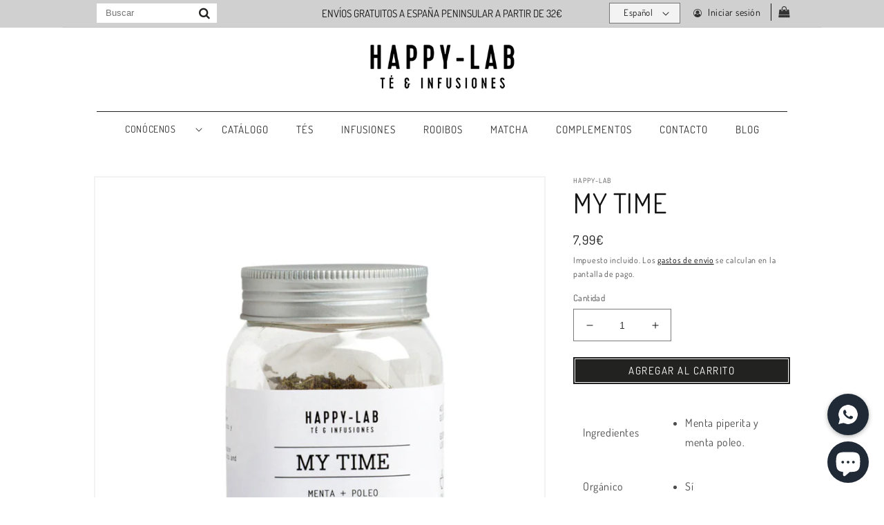

--- FILE ---
content_type: text/html; charset=utf-8
request_url: https://happy-lab.es/es-fr/products/my-time
body_size: 26191
content:
<!doctype html>
<html class="no-js" lang="es">
  <head>


    <meta charset="utf-8">
    <meta http-equiv="X-UA-Compatible" content="IE=edge">
    <meta name="viewport" content="width=device-width,initial-scale=1">
    <meta name="theme-color" content="">
    <link rel="canonical" href="https://happy-lab.es/es-fr/products/my-time">
    <link rel="preconnect" href="https://cdn.shopify.com" crossorigin>

    <style>
      @font-face {
        font-family: "Bodoni Egyptian Medium";
        src: url('https://cdn.shopify.com/s/files/1/0618/5202/4996/files/BodEgyPro-Medium.otf?v=1686850017') format("OpenType");
      }
    </style>

    <link rel="stylesheet" href="//maxcdn.bootstrapcdn.com/font-awesome/4.7.0/css/font-awesome.min.css"><link rel="icon" type="image/png" href="//happy-lab.es/cdn/shop/files/logo_redondo.jpg?crop=center&height=32&v=1762789805&width=32"><link rel="preconnect" href="https://fonts.shopifycdn.com" crossorigin><title>
      MY TIME
 &ndash; Happy-Lab</title>

    
      <meta name="description" content="Disfruta de tu momento especial con MY TIME - Bote con 14 Pirámides Biodegradables. Sumérgete en la experiencia única de My Time con este bote que contiene 14 pirámides biodegradables de té. Cada infusión está cuidadosamente elaborada para ofrecerte un momento de tranquilidad y deleite. Ideal para disfrutar en cualquier momento del día, este té te brinda un sabor y aroma inigualables. Haz de cada taza un momento especial y rejuvenecedor con My Time.">
    

    

<meta property="og:site_name" content="Happy-Lab">
<meta property="og:url" content="https://happy-lab.es/es-fr/products/my-time">
<meta property="og:title" content="MY TIME">
<meta property="og:type" content="product">
<meta property="og:description" content="Disfruta de tu momento especial con MY TIME - Bote con 14 Pirámides Biodegradables. Sumérgete en la experiencia única de My Time con este bote que contiene 14 pirámides biodegradables de té. Cada infusión está cuidadosamente elaborada para ofrecerte un momento de tranquilidad y deleite. Ideal para disfrutar en cualquier momento del día, este té te brinda un sabor y aroma inigualables. Haz de cada taza un momento especial y rejuvenecedor con My Time."><meta property="og:image" content="http://happy-lab.es/cdn/shop/files/9.jpg?v=1702901662">
  <meta property="og:image:secure_url" content="https://happy-lab.es/cdn/shop/files/9.jpg?v=1702901662">
  <meta property="og:image:width" content="1508">
  <meta property="og:image:height" content="1499"><meta property="og:price:amount" content="7,99">
  <meta property="og:price:currency" content="EUR"><meta name="twitter:card" content="summary_large_image">
<meta name="twitter:title" content="MY TIME">
<meta name="twitter:description" content="Disfruta de tu momento especial con MY TIME - Bote con 14 Pirámides Biodegradables. Sumérgete en la experiencia única de My Time con este bote que contiene 14 pirámides biodegradables de té. Cada infusión está cuidadosamente elaborada para ofrecerte un momento de tranquilidad y deleite. Ideal para disfrutar en cualquier momento del día, este té te brinda un sabor y aroma inigualables. Haz de cada taza un momento especial y rejuvenecedor con My Time.">


    <script src="//happy-lab.es/cdn/shop/t/20/assets/global.js?v=24850326154503943211685010680" defer="defer"></script>
    <script>window.performance && window.performance.mark && window.performance.mark('shopify.content_for_header.start');</script><meta id="shopify-digital-wallet" name="shopify-digital-wallet" content="/61852024996/digital_wallets/dialog">
<meta name="shopify-checkout-api-token" content="27559cb289fda177b55fa25f846c315e">
<meta id="in-context-paypal-metadata" data-shop-id="61852024996" data-venmo-supported="false" data-environment="production" data-locale="es_ES" data-paypal-v4="true" data-currency="EUR">
<link rel="alternate" hreflang="x-default" href="https://happy-lab.es/products/my-time">
<link rel="alternate" hreflang="es" href="https://happy-lab.es/products/my-time">
<link rel="alternate" hreflang="fr" href="https://happy-lab.es/fr/products/my-time">
<link rel="alternate" hreflang="en" href="https://happy-lab.es/en/products/my-time">
<link rel="alternate" hreflang="es-FR" href="https://happy-lab.es/es-fr/products/my-time">
<link rel="alternate" hreflang="fr-FR" href="https://happy-lab.es/fr-fr/products/my-time">
<link rel="alternate" hreflang="en-FR" href="https://happy-lab.es/en-fr/products/my-time">
<link rel="alternate" hreflang="es-BE" href="https://happy-lab.es/es-fr/products/my-time">
<link rel="alternate" hreflang="fr-BE" href="https://happy-lab.es/fr-fr/products/my-time">
<link rel="alternate" hreflang="en-BE" href="https://happy-lab.es/en-fr/products/my-time">
<link rel="alternate" type="application/json+oembed" href="https://happy-lab.es/es-fr/products/my-time.oembed">
<script async="async" src="/checkouts/internal/preloads.js?locale=es-FR"></script>
<link rel="preconnect" href="https://shop.app" crossorigin="anonymous">
<script async="async" src="https://shop.app/checkouts/internal/preloads.js?locale=es-FR&shop_id=61852024996" crossorigin="anonymous"></script>
<script id="apple-pay-shop-capabilities" type="application/json">{"shopId":61852024996,"countryCode":"ES","currencyCode":"EUR","merchantCapabilities":["supports3DS"],"merchantId":"gid:\/\/shopify\/Shop\/61852024996","merchantName":"Happy-Lab","requiredBillingContactFields":["postalAddress","email","phone"],"requiredShippingContactFields":["postalAddress","email","phone"],"shippingType":"shipping","supportedNetworks":["visa","maestro","masterCard","amex"],"total":{"type":"pending","label":"Happy-Lab","amount":"1.00"},"shopifyPaymentsEnabled":true,"supportsSubscriptions":true}</script>
<script id="shopify-features" type="application/json">{"accessToken":"27559cb289fda177b55fa25f846c315e","betas":["rich-media-storefront-analytics"],"domain":"happy-lab.es","predictiveSearch":true,"shopId":61852024996,"locale":"es"}</script>
<script>var Shopify = Shopify || {};
Shopify.shop = "happy-lab-organic.myshopify.com";
Shopify.locale = "es";
Shopify.currency = {"active":"EUR","rate":"1.0"};
Shopify.country = "FR";
Shopify.theme = {"name":"Happy-Lab [Shopigurus - DEV]","id":149566783837,"schema_name":"Dawn","schema_version":"6.0.2","theme_store_id":null,"role":"main"};
Shopify.theme.handle = "null";
Shopify.theme.style = {"id":null,"handle":null};
Shopify.cdnHost = "happy-lab.es/cdn";
Shopify.routes = Shopify.routes || {};
Shopify.routes.root = "/es-fr/";</script>
<script type="module">!function(o){(o.Shopify=o.Shopify||{}).modules=!0}(window);</script>
<script>!function(o){function n(){var o=[];function n(){o.push(Array.prototype.slice.apply(arguments))}return n.q=o,n}var t=o.Shopify=o.Shopify||{};t.loadFeatures=n(),t.autoloadFeatures=n()}(window);</script>
<script>
  window.ShopifyPay = window.ShopifyPay || {};
  window.ShopifyPay.apiHost = "shop.app\/pay";
  window.ShopifyPay.redirectState = null;
</script>
<script id="shop-js-analytics" type="application/json">{"pageType":"product"}</script>
<script defer="defer" async type="module" src="//happy-lab.es/cdn/shopifycloud/shop-js/modules/v2/client.init-shop-cart-sync_BSQ69bm3.es.esm.js"></script>
<script defer="defer" async type="module" src="//happy-lab.es/cdn/shopifycloud/shop-js/modules/v2/chunk.common_CIqZBrE6.esm.js"></script>
<script type="module">
  await import("//happy-lab.es/cdn/shopifycloud/shop-js/modules/v2/client.init-shop-cart-sync_BSQ69bm3.es.esm.js");
await import("//happy-lab.es/cdn/shopifycloud/shop-js/modules/v2/chunk.common_CIqZBrE6.esm.js");

  window.Shopify.SignInWithShop?.initShopCartSync?.({"fedCMEnabled":true,"windoidEnabled":true});

</script>
<script>
  window.Shopify = window.Shopify || {};
  if (!window.Shopify.featureAssets) window.Shopify.featureAssets = {};
  window.Shopify.featureAssets['shop-js'] = {"shop-cart-sync":["modules/v2/client.shop-cart-sync_B6JycxC-.es.esm.js","modules/v2/chunk.common_CIqZBrE6.esm.js"],"init-fed-cm":["modules/v2/client.init-fed-cm_BQYQqrmb.es.esm.js","modules/v2/chunk.common_CIqZBrE6.esm.js"],"init-windoid":["modules/v2/client.init-windoid_pGOcpYhK.es.esm.js","modules/v2/chunk.common_CIqZBrE6.esm.js"],"init-shop-email-lookup-coordinator":["modules/v2/client.init-shop-email-lookup-coordinator_Dth6vXW2.es.esm.js","modules/v2/chunk.common_CIqZBrE6.esm.js"],"shop-cash-offers":["modules/v2/client.shop-cash-offers_DdBOjG3t.es.esm.js","modules/v2/chunk.common_CIqZBrE6.esm.js","modules/v2/chunk.modal_C4yd0v1c.esm.js"],"shop-button":["modules/v2/client.shop-button_DwkC6Xof.es.esm.js","modules/v2/chunk.common_CIqZBrE6.esm.js"],"shop-toast-manager":["modules/v2/client.shop-toast-manager_C_FNN8dM.es.esm.js","modules/v2/chunk.common_CIqZBrE6.esm.js"],"avatar":["modules/v2/client.avatar_BTnouDA3.es.esm.js"],"pay-button":["modules/v2/client.pay-button_D6Q5svIn.es.esm.js","modules/v2/chunk.common_CIqZBrE6.esm.js"],"init-shop-cart-sync":["modules/v2/client.init-shop-cart-sync_BSQ69bm3.es.esm.js","modules/v2/chunk.common_CIqZBrE6.esm.js"],"shop-login-button":["modules/v2/client.shop-login-button_DSRYsi0W.es.esm.js","modules/v2/chunk.common_CIqZBrE6.esm.js","modules/v2/chunk.modal_C4yd0v1c.esm.js"],"init-customer-accounts-sign-up":["modules/v2/client.init-customer-accounts-sign-up_B14ylKVQ.es.esm.js","modules/v2/client.shop-login-button_DSRYsi0W.es.esm.js","modules/v2/chunk.common_CIqZBrE6.esm.js","modules/v2/chunk.modal_C4yd0v1c.esm.js"],"init-shop-for-new-customer-accounts":["modules/v2/client.init-shop-for-new-customer-accounts_0-RxdhfC.es.esm.js","modules/v2/client.shop-login-button_DSRYsi0W.es.esm.js","modules/v2/chunk.common_CIqZBrE6.esm.js","modules/v2/chunk.modal_C4yd0v1c.esm.js"],"init-customer-accounts":["modules/v2/client.init-customer-accounts_Bj6BmOJp.es.esm.js","modules/v2/client.shop-login-button_DSRYsi0W.es.esm.js","modules/v2/chunk.common_CIqZBrE6.esm.js","modules/v2/chunk.modal_C4yd0v1c.esm.js"],"shop-follow-button":["modules/v2/client.shop-follow-button_Dz9GcHjQ.es.esm.js","modules/v2/chunk.common_CIqZBrE6.esm.js","modules/v2/chunk.modal_C4yd0v1c.esm.js"],"checkout-modal":["modules/v2/client.checkout-modal_BiUPo5ac.es.esm.js","modules/v2/chunk.common_CIqZBrE6.esm.js","modules/v2/chunk.modal_C4yd0v1c.esm.js"],"lead-capture":["modules/v2/client.lead-capture_D3iYlWv5.es.esm.js","modules/v2/chunk.common_CIqZBrE6.esm.js","modules/v2/chunk.modal_C4yd0v1c.esm.js"],"shop-login":["modules/v2/client.shop-login_dRo-wCdh.es.esm.js","modules/v2/chunk.common_CIqZBrE6.esm.js","modules/v2/chunk.modal_C4yd0v1c.esm.js"],"payment-terms":["modules/v2/client.payment-terms_Du59s0Sy.es.esm.js","modules/v2/chunk.common_CIqZBrE6.esm.js","modules/v2/chunk.modal_C4yd0v1c.esm.js"]};
</script>
<script id="__st">var __st={"a":61852024996,"offset":3600,"reqid":"0057705f-331c-4077-ba7e-e3c085158922-1768935662","pageurl":"happy-lab.es\/es-fr\/products\/my-time","u":"9b877ce7372a","p":"product","rtyp":"product","rid":7386272858276};</script>
<script>window.ShopifyPaypalV4VisibilityTracking = true;</script>
<script id="captcha-bootstrap">!function(){'use strict';const t='contact',e='account',n='new_comment',o=[[t,t],['blogs',n],['comments',n],[t,'customer']],c=[[e,'customer_login'],[e,'guest_login'],[e,'recover_customer_password'],[e,'create_customer']],r=t=>t.map((([t,e])=>`form[action*='/${t}']:not([data-nocaptcha='true']) input[name='form_type'][value='${e}']`)).join(','),a=t=>()=>t?[...document.querySelectorAll(t)].map((t=>t.form)):[];function s(){const t=[...o],e=r(t);return a(e)}const i='password',u='form_key',d=['recaptcha-v3-token','g-recaptcha-response','h-captcha-response',i],f=()=>{try{return window.sessionStorage}catch{return}},m='__shopify_v',_=t=>t.elements[u];function p(t,e,n=!1){try{const o=window.sessionStorage,c=JSON.parse(o.getItem(e)),{data:r}=function(t){const{data:e,action:n}=t;return t[m]||n?{data:e,action:n}:{data:t,action:n}}(c);for(const[e,n]of Object.entries(r))t.elements[e]&&(t.elements[e].value=n);n&&o.removeItem(e)}catch(o){console.error('form repopulation failed',{error:o})}}const l='form_type',E='cptcha';function T(t){t.dataset[E]=!0}const w=window,h=w.document,L='Shopify',v='ce_forms',y='captcha';let A=!1;((t,e)=>{const n=(g='f06e6c50-85a8-45c8-87d0-21a2b65856fe',I='https://cdn.shopify.com/shopifycloud/storefront-forms-hcaptcha/ce_storefront_forms_captcha_hcaptcha.v1.5.2.iife.js',D={infoText:'Protegido por hCaptcha',privacyText:'Privacidad',termsText:'Términos'},(t,e,n)=>{const o=w[L][v],c=o.bindForm;if(c)return c(t,g,e,D).then(n);var r;o.q.push([[t,g,e,D],n]),r=I,A||(h.body.append(Object.assign(h.createElement('script'),{id:'captcha-provider',async:!0,src:r})),A=!0)});var g,I,D;w[L]=w[L]||{},w[L][v]=w[L][v]||{},w[L][v].q=[],w[L][y]=w[L][y]||{},w[L][y].protect=function(t,e){n(t,void 0,e),T(t)},Object.freeze(w[L][y]),function(t,e,n,w,h,L){const[v,y,A,g]=function(t,e,n){const i=e?o:[],u=t?c:[],d=[...i,...u],f=r(d),m=r(i),_=r(d.filter((([t,e])=>n.includes(e))));return[a(f),a(m),a(_),s()]}(w,h,L),I=t=>{const e=t.target;return e instanceof HTMLFormElement?e:e&&e.form},D=t=>v().includes(t);t.addEventListener('submit',(t=>{const e=I(t);if(!e)return;const n=D(e)&&!e.dataset.hcaptchaBound&&!e.dataset.recaptchaBound,o=_(e),c=g().includes(e)&&(!o||!o.value);(n||c)&&t.preventDefault(),c&&!n&&(function(t){try{if(!f())return;!function(t){const e=f();if(!e)return;const n=_(t);if(!n)return;const o=n.value;o&&e.removeItem(o)}(t);const e=Array.from(Array(32),(()=>Math.random().toString(36)[2])).join('');!function(t,e){_(t)||t.append(Object.assign(document.createElement('input'),{type:'hidden',name:u})),t.elements[u].value=e}(t,e),function(t,e){const n=f();if(!n)return;const o=[...t.querySelectorAll(`input[type='${i}']`)].map((({name:t})=>t)),c=[...d,...o],r={};for(const[a,s]of new FormData(t).entries())c.includes(a)||(r[a]=s);n.setItem(e,JSON.stringify({[m]:1,action:t.action,data:r}))}(t,e)}catch(e){console.error('failed to persist form',e)}}(e),e.submit())}));const S=(t,e)=>{t&&!t.dataset[E]&&(n(t,e.some((e=>e===t))),T(t))};for(const o of['focusin','change'])t.addEventListener(o,(t=>{const e=I(t);D(e)&&S(e,y())}));const B=e.get('form_key'),M=e.get(l),P=B&&M;t.addEventListener('DOMContentLoaded',(()=>{const t=y();if(P)for(const e of t)e.elements[l].value===M&&p(e,B);[...new Set([...A(),...v().filter((t=>'true'===t.dataset.shopifyCaptcha))])].forEach((e=>S(e,t)))}))}(h,new URLSearchParams(w.location.search),n,t,e,['guest_login'])})(!1,!0)}();</script>
<script integrity="sha256-4kQ18oKyAcykRKYeNunJcIwy7WH5gtpwJnB7kiuLZ1E=" data-source-attribution="shopify.loadfeatures" defer="defer" src="//happy-lab.es/cdn/shopifycloud/storefront/assets/storefront/load_feature-a0a9edcb.js" crossorigin="anonymous"></script>
<script crossorigin="anonymous" defer="defer" src="//happy-lab.es/cdn/shopifycloud/storefront/assets/shopify_pay/storefront-65b4c6d7.js?v=20250812"></script>
<script data-source-attribution="shopify.dynamic_checkout.dynamic.init">var Shopify=Shopify||{};Shopify.PaymentButton=Shopify.PaymentButton||{isStorefrontPortableWallets:!0,init:function(){window.Shopify.PaymentButton.init=function(){};var t=document.createElement("script");t.src="https://happy-lab.es/cdn/shopifycloud/portable-wallets/latest/portable-wallets.es.js",t.type="module",document.head.appendChild(t)}};
</script>
<script data-source-attribution="shopify.dynamic_checkout.buyer_consent">
  function portableWalletsHideBuyerConsent(e){var t=document.getElementById("shopify-buyer-consent"),n=document.getElementById("shopify-subscription-policy-button");t&&n&&(t.classList.add("hidden"),t.setAttribute("aria-hidden","true"),n.removeEventListener("click",e))}function portableWalletsShowBuyerConsent(e){var t=document.getElementById("shopify-buyer-consent"),n=document.getElementById("shopify-subscription-policy-button");t&&n&&(t.classList.remove("hidden"),t.removeAttribute("aria-hidden"),n.addEventListener("click",e))}window.Shopify?.PaymentButton&&(window.Shopify.PaymentButton.hideBuyerConsent=portableWalletsHideBuyerConsent,window.Shopify.PaymentButton.showBuyerConsent=portableWalletsShowBuyerConsent);
</script>
<script data-source-attribution="shopify.dynamic_checkout.cart.bootstrap">document.addEventListener("DOMContentLoaded",(function(){function t(){return document.querySelector("shopify-accelerated-checkout-cart, shopify-accelerated-checkout")}if(t())Shopify.PaymentButton.init();else{new MutationObserver((function(e,n){t()&&(Shopify.PaymentButton.init(),n.disconnect())})).observe(document.body,{childList:!0,subtree:!0})}}));
</script>
<link id="shopify-accelerated-checkout-styles" rel="stylesheet" media="screen" href="https://happy-lab.es/cdn/shopifycloud/portable-wallets/latest/accelerated-checkout-backwards-compat.css" crossorigin="anonymous">
<style id="shopify-accelerated-checkout-cart">
        #shopify-buyer-consent {
  margin-top: 1em;
  display: inline-block;
  width: 100%;
}

#shopify-buyer-consent.hidden {
  display: none;
}

#shopify-subscription-policy-button {
  background: none;
  border: none;
  padding: 0;
  text-decoration: underline;
  font-size: inherit;
  cursor: pointer;
}

#shopify-subscription-policy-button::before {
  box-shadow: none;
}

      </style>
<script id="sections-script" data-sections="product-recommendations,header,footer" defer="defer" src="//happy-lab.es/cdn/shop/t/20/compiled_assets/scripts.js?v=2191"></script>
<script>window.performance && window.performance.mark && window.performance.mark('shopify.content_for_header.end');</script>


    <style data-shopify>
      @font-face {
  font-family: Dosis;
  font-weight: 400;
  font-style: normal;
  font-display: swap;
  src: url("//happy-lab.es/cdn/fonts/dosis/dosis_n4.977e9084289f6e2f8ab186528d9d593792fcc4b3.woff2") format("woff2"),
       url("//happy-lab.es/cdn/fonts/dosis/dosis_n4.ba934f995bb5ba536e3ff20a5c5c4a9e65b87a94.woff") format("woff");
}

      @font-face {
  font-family: Dosis;
  font-weight: 700;
  font-style: normal;
  font-display: swap;
  src: url("//happy-lab.es/cdn/fonts/dosis/dosis_n7.6a9bbf1b5e668ef992ba639ca17bf02ed9a3dd5d.woff2") format("woff2"),
       url("//happy-lab.es/cdn/fonts/dosis/dosis_n7.db86cc649942ba705d0a821ad6569210e452e55b.woff") format("woff");
}

      
      
      @font-face {
  font-family: Dosis;
  font-weight: 400;
  font-style: normal;
  font-display: swap;
  src: url("//happy-lab.es/cdn/fonts/dosis/dosis_n4.977e9084289f6e2f8ab186528d9d593792fcc4b3.woff2") format("woff2"),
       url("//happy-lab.es/cdn/fonts/dosis/dosis_n4.ba934f995bb5ba536e3ff20a5c5c4a9e65b87a94.woff") format("woff");
}


      :root {
        --font-body-family: Dosis, sans-serif;
        --font-body-style: normal;
        --font-body-weight: 400;
        --font-body-weight-bold: 700;

        --font-heading-family: Dosis, sans-serif;
        --font-heading-style: normal;
        --font-heading-weight: 400;

        --font-body-scale: 1.0;
        --font-heading-scale: 1.0;

        --color-base-text: 18, 18, 18;
        --color-shadow: 18, 18, 18;
        --color-base-background-1: 255, 255, 255;
        --color-base-background-2: 243, 243, 243;
        --color-base-solid-button-labels: 255, 255, 255;
        --color-base-outline-button-labels: 18, 18, 18;
        --color-base-accent-1: 18, 18, 18;
        --color-base-accent-2: 18, 18, 18;
        --payment-terms-background-color: #ffffff;

        --gradient-base-background-1: #ffffff;
        --gradient-base-background-2: #f3f3f3;
        --gradient-base-accent-1: #121212;
        --gradient-base-accent-2: #121212;

        --media-padding: px;
        --media-border-opacity: 0.05;
        --media-border-width: 2px;
        --media-radius: 0px;
        --media-shadow-opacity: 0.0;
        --media-shadow-horizontal-offset: 0px;
        --media-shadow-vertical-offset: 0px;
        --media-shadow-blur-radius: 5px;
        --media-shadow-visible: 0;

        --page-width: 110rem;
        --page-width-margin: 0rem;

        --card-image-padding: 0.0rem;
        --card-corner-radius: 0.0rem;
        --card-text-alignment: center;
        --card-border-width: 0.0rem;
        --card-border-opacity: 0.1;
        --card-shadow-opacity: 0.0;
        --card-shadow-visible: 0;
        --card-shadow-horizontal-offset: 0.0rem;
        --card-shadow-vertical-offset: 0.4rem;
        --card-shadow-blur-radius: 0.5rem;

        --badge-corner-radius: 4.0rem;

        --popup-border-width: 1px;
        --popup-border-opacity: 0.1;
        --popup-corner-radius: 0px;
        --popup-shadow-opacity: 0.0;
        --popup-shadow-horizontal-offset: 0px;
        --popup-shadow-vertical-offset: 4px;
        --popup-shadow-blur-radius: 5px;

        --drawer-border-width: 1px;
        --drawer-border-opacity: 0.1;
        --drawer-shadow-opacity: 0.0;
        --drawer-shadow-horizontal-offset: 0px;
        --drawer-shadow-vertical-offset: 4px;
        --drawer-shadow-blur-radius: 5px;

        --spacing-sections-desktop: 0px;
        --spacing-sections-mobile: 0px;

        --grid-desktop-vertical-spacing: 8px;
        --grid-desktop-horizontal-spacing: 8px;
        --grid-mobile-vertical-spacing: 4px;
        --grid-mobile-horizontal-spacing: 4px;

        --text-boxes-border-opacity: 0.1;
        --text-boxes-border-width: 0px;
        --text-boxes-radius: 0px;
        --text-boxes-shadow-opacity: 0.0;
        --text-boxes-shadow-visible: 0;
        --text-boxes-shadow-horizontal-offset: 0px;
        --text-boxes-shadow-vertical-offset: 4px;
        --text-boxes-shadow-blur-radius: 5px;

        --buttons-radius: 0px;
        --buttons-radius-outset: 0px;
        --buttons-border-width: 1px;
        --buttons-border-opacity: 1.0;
        --buttons-shadow-opacity: 0.0;
        --buttons-shadow-visible: 0;
        --buttons-shadow-horizontal-offset: 0px;
        --buttons-shadow-vertical-offset: 4px;
        --buttons-shadow-blur-radius: 5px;
        --buttons-border-offset: 0px;

        --inputs-radius: 0px;
        --inputs-border-width: 1px;
        --inputs-border-opacity: 0.55;
        --inputs-shadow-opacity: 0.0;
        --inputs-shadow-horizontal-offset: 0px;
        --inputs-margin-offset: 0px;
        --inputs-shadow-vertical-offset: 4px;
        --inputs-shadow-blur-radius: 5px;
        --inputs-radius-outset: 0px;

        --variant-pills-radius: 40px;
        --variant-pills-border-width: 1px;
        --variant-pills-border-opacity: 0.55;
        --variant-pills-shadow-opacity: 0.0;
        --variant-pills-shadow-horizontal-offset: 0px;
        --variant-pills-shadow-vertical-offset: 4px;
        --variant-pills-shadow-blur-radius: 5px;
      }

      *,
      *::before,
      *::after {
        box-sizing: inherit;
      }

      html {
        box-sizing: border-box;
        font-size: calc(var(--font-body-scale) * 62.5%);
        height: 100%;
      }

      body {
        display: grid;
        grid-template-rows: auto auto 1fr auto;
        grid-template-columns: 100%;
        min-height: 100%;
        margin: 0;
        font-size: 1.5rem;
        letter-spacing: 0.06rem;
        line-height: calc(1 + 0.8 / var(--font-body-scale));
        font-family: var(--font-body-family);
        font-style: var(--font-body-style);
        font-weight: var(--font-body-weight);
      }

      @media screen and (min-width: 750px) {
        body {
          font-size: 1.6rem;
        }
      }
    </style>

    <link href="//happy-lab.es/cdn/shop/t/20/assets/base.css?v=145337321343927276141689065344" rel="stylesheet" type="text/css" media="all" />
<link rel="preload" as="font" href="//happy-lab.es/cdn/fonts/dosis/dosis_n4.977e9084289f6e2f8ab186528d9d593792fcc4b3.woff2" type="font/woff2" crossorigin><link rel="preload" as="font" href="//happy-lab.es/cdn/fonts/dosis/dosis_n4.977e9084289f6e2f8ab186528d9d593792fcc4b3.woff2" type="font/woff2" crossorigin><link rel="stylesheet" href="//happy-lab.es/cdn/shop/t/20/assets/component-predictive-search.css?v=165644661289088488651685010672" media="print" onload="this.media='all'"><script>document.documentElement.className = document.documentElement.className.replace('no-js', 'js');
    if (Shopify.designMode) {
      document.documentElement.classList.add('shopify-design-mode');
    }
    </script>
  <script src="https://cdn.shopify.com/extensions/ddd2457a-821a-4bd3-987c-5d0890ffb0f6/ultimate-gdpr-eu-cookie-banner-19/assets/cookie-widget.js" type="text/javascript" defer="defer"></script>
<script src="https://cdn.shopify.com/extensions/e4b3a77b-20c9-4161-b1bb-deb87046128d/inbox-1253/assets/inbox-chat-loader.js" type="text/javascript" defer="defer"></script>
<link href="https://monorail-edge.shopifysvc.com" rel="dns-prefetch">
<script>(function(){if ("sendBeacon" in navigator && "performance" in window) {try {var session_token_from_headers = performance.getEntriesByType('navigation')[0].serverTiming.find(x => x.name == '_s').description;} catch {var session_token_from_headers = undefined;}var session_cookie_matches = document.cookie.match(/_shopify_s=([^;]*)/);var session_token_from_cookie = session_cookie_matches && session_cookie_matches.length === 2 ? session_cookie_matches[1] : "";var session_token = session_token_from_headers || session_token_from_cookie || "";function handle_abandonment_event(e) {var entries = performance.getEntries().filter(function(entry) {return /monorail-edge.shopifysvc.com/.test(entry.name);});if (!window.abandonment_tracked && entries.length === 0) {window.abandonment_tracked = true;var currentMs = Date.now();var navigation_start = performance.timing.navigationStart;var payload = {shop_id: 61852024996,url: window.location.href,navigation_start,duration: currentMs - navigation_start,session_token,page_type: "product"};window.navigator.sendBeacon("https://monorail-edge.shopifysvc.com/v1/produce", JSON.stringify({schema_id: "online_store_buyer_site_abandonment/1.1",payload: payload,metadata: {event_created_at_ms: currentMs,event_sent_at_ms: currentMs}}));}}window.addEventListener('pagehide', handle_abandonment_event);}}());</script>
<script id="web-pixels-manager-setup">(function e(e,d,r,n,o){if(void 0===o&&(o={}),!Boolean(null===(a=null===(i=window.Shopify)||void 0===i?void 0:i.analytics)||void 0===a?void 0:a.replayQueue)){var i,a;window.Shopify=window.Shopify||{};var t=window.Shopify;t.analytics=t.analytics||{};var s=t.analytics;s.replayQueue=[],s.publish=function(e,d,r){return s.replayQueue.push([e,d,r]),!0};try{self.performance.mark("wpm:start")}catch(e){}var l=function(){var e={modern:/Edge?\/(1{2}[4-9]|1[2-9]\d|[2-9]\d{2}|\d{4,})\.\d+(\.\d+|)|Firefox\/(1{2}[4-9]|1[2-9]\d|[2-9]\d{2}|\d{4,})\.\d+(\.\d+|)|Chrom(ium|e)\/(9{2}|\d{3,})\.\d+(\.\d+|)|(Maci|X1{2}).+ Version\/(15\.\d+|(1[6-9]|[2-9]\d|\d{3,})\.\d+)([,.]\d+|)( \(\w+\)|)( Mobile\/\w+|) Safari\/|Chrome.+OPR\/(9{2}|\d{3,})\.\d+\.\d+|(CPU[ +]OS|iPhone[ +]OS|CPU[ +]iPhone|CPU IPhone OS|CPU iPad OS)[ +]+(15[._]\d+|(1[6-9]|[2-9]\d|\d{3,})[._]\d+)([._]\d+|)|Android:?[ /-](13[3-9]|1[4-9]\d|[2-9]\d{2}|\d{4,})(\.\d+|)(\.\d+|)|Android.+Firefox\/(13[5-9]|1[4-9]\d|[2-9]\d{2}|\d{4,})\.\d+(\.\d+|)|Android.+Chrom(ium|e)\/(13[3-9]|1[4-9]\d|[2-9]\d{2}|\d{4,})\.\d+(\.\d+|)|SamsungBrowser\/([2-9]\d|\d{3,})\.\d+/,legacy:/Edge?\/(1[6-9]|[2-9]\d|\d{3,})\.\d+(\.\d+|)|Firefox\/(5[4-9]|[6-9]\d|\d{3,})\.\d+(\.\d+|)|Chrom(ium|e)\/(5[1-9]|[6-9]\d|\d{3,})\.\d+(\.\d+|)([\d.]+$|.*Safari\/(?![\d.]+ Edge\/[\d.]+$))|(Maci|X1{2}).+ Version\/(10\.\d+|(1[1-9]|[2-9]\d|\d{3,})\.\d+)([,.]\d+|)( \(\w+\)|)( Mobile\/\w+|) Safari\/|Chrome.+OPR\/(3[89]|[4-9]\d|\d{3,})\.\d+\.\d+|(CPU[ +]OS|iPhone[ +]OS|CPU[ +]iPhone|CPU IPhone OS|CPU iPad OS)[ +]+(10[._]\d+|(1[1-9]|[2-9]\d|\d{3,})[._]\d+)([._]\d+|)|Android:?[ /-](13[3-9]|1[4-9]\d|[2-9]\d{2}|\d{4,})(\.\d+|)(\.\d+|)|Mobile Safari.+OPR\/([89]\d|\d{3,})\.\d+\.\d+|Android.+Firefox\/(13[5-9]|1[4-9]\d|[2-9]\d{2}|\d{4,})\.\d+(\.\d+|)|Android.+Chrom(ium|e)\/(13[3-9]|1[4-9]\d|[2-9]\d{2}|\d{4,})\.\d+(\.\d+|)|Android.+(UC? ?Browser|UCWEB|U3)[ /]?(15\.([5-9]|\d{2,})|(1[6-9]|[2-9]\d|\d{3,})\.\d+)\.\d+|SamsungBrowser\/(5\.\d+|([6-9]|\d{2,})\.\d+)|Android.+MQ{2}Browser\/(14(\.(9|\d{2,})|)|(1[5-9]|[2-9]\d|\d{3,})(\.\d+|))(\.\d+|)|K[Aa][Ii]OS\/(3\.\d+|([4-9]|\d{2,})\.\d+)(\.\d+|)/},d=e.modern,r=e.legacy,n=navigator.userAgent;return n.match(d)?"modern":n.match(r)?"legacy":"unknown"}(),u="modern"===l?"modern":"legacy",c=(null!=n?n:{modern:"",legacy:""})[u],f=function(e){return[e.baseUrl,"/wpm","/b",e.hashVersion,"modern"===e.buildTarget?"m":"l",".js"].join("")}({baseUrl:d,hashVersion:r,buildTarget:u}),m=function(e){var d=e.version,r=e.bundleTarget,n=e.surface,o=e.pageUrl,i=e.monorailEndpoint;return{emit:function(e){var a=e.status,t=e.errorMsg,s=(new Date).getTime(),l=JSON.stringify({metadata:{event_sent_at_ms:s},events:[{schema_id:"web_pixels_manager_load/3.1",payload:{version:d,bundle_target:r,page_url:o,status:a,surface:n,error_msg:t},metadata:{event_created_at_ms:s}}]});if(!i)return console&&console.warn&&console.warn("[Web Pixels Manager] No Monorail endpoint provided, skipping logging."),!1;try{return self.navigator.sendBeacon.bind(self.navigator)(i,l)}catch(e){}var u=new XMLHttpRequest;try{return u.open("POST",i,!0),u.setRequestHeader("Content-Type","text/plain"),u.send(l),!0}catch(e){return console&&console.warn&&console.warn("[Web Pixels Manager] Got an unhandled error while logging to Monorail."),!1}}}}({version:r,bundleTarget:l,surface:e.surface,pageUrl:self.location.href,monorailEndpoint:e.monorailEndpoint});try{o.browserTarget=l,function(e){var d=e.src,r=e.async,n=void 0===r||r,o=e.onload,i=e.onerror,a=e.sri,t=e.scriptDataAttributes,s=void 0===t?{}:t,l=document.createElement("script"),u=document.querySelector("head"),c=document.querySelector("body");if(l.async=n,l.src=d,a&&(l.integrity=a,l.crossOrigin="anonymous"),s)for(var f in s)if(Object.prototype.hasOwnProperty.call(s,f))try{l.dataset[f]=s[f]}catch(e){}if(o&&l.addEventListener("load",o),i&&l.addEventListener("error",i),u)u.appendChild(l);else{if(!c)throw new Error("Did not find a head or body element to append the script");c.appendChild(l)}}({src:f,async:!0,onload:function(){if(!function(){var e,d;return Boolean(null===(d=null===(e=window.Shopify)||void 0===e?void 0:e.analytics)||void 0===d?void 0:d.initialized)}()){var d=window.webPixelsManager.init(e)||void 0;if(d){var r=window.Shopify.analytics;r.replayQueue.forEach((function(e){var r=e[0],n=e[1],o=e[2];d.publishCustomEvent(r,n,o)})),r.replayQueue=[],r.publish=d.publishCustomEvent,r.visitor=d.visitor,r.initialized=!0}}},onerror:function(){return m.emit({status:"failed",errorMsg:"".concat(f," has failed to load")})},sri:function(e){var d=/^sha384-[A-Za-z0-9+/=]+$/;return"string"==typeof e&&d.test(e)}(c)?c:"",scriptDataAttributes:o}),m.emit({status:"loading"})}catch(e){m.emit({status:"failed",errorMsg:(null==e?void 0:e.message)||"Unknown error"})}}})({shopId: 61852024996,storefrontBaseUrl: "https://happy-lab.es",extensionsBaseUrl: "https://extensions.shopifycdn.com/cdn/shopifycloud/web-pixels-manager",monorailEndpoint: "https://monorail-edge.shopifysvc.com/unstable/produce_batch",surface: "storefront-renderer",enabledBetaFlags: ["2dca8a86"],webPixelsConfigList: [{"id":"974782813","configuration":"{\"config\":\"{\\\"pixel_id\\\":\\\"G-L0ZE1FJDVD\\\",\\\"gtag_events\\\":[{\\\"type\\\":\\\"begin_checkout\\\",\\\"action_label\\\":\\\"G-L0ZE1FJDVD\\\"},{\\\"type\\\":\\\"search\\\",\\\"action_label\\\":\\\"G-L0ZE1FJDVD\\\"},{\\\"type\\\":\\\"view_item\\\",\\\"action_label\\\":\\\"G-L0ZE1FJDVD\\\"},{\\\"type\\\":\\\"purchase\\\",\\\"action_label\\\":\\\"G-L0ZE1FJDVD\\\"},{\\\"type\\\":\\\"page_view\\\",\\\"action_label\\\":\\\"G-L0ZE1FJDVD\\\"},{\\\"type\\\":\\\"add_payment_info\\\",\\\"action_label\\\":\\\"G-L0ZE1FJDVD\\\"},{\\\"type\\\":\\\"add_to_cart\\\",\\\"action_label\\\":\\\"G-L0ZE1FJDVD\\\"}],\\\"enable_monitoring_mode\\\":false}\"}","eventPayloadVersion":"v1","runtimeContext":"OPEN","scriptVersion":"b2a88bafab3e21179ed38636efcd8a93","type":"APP","apiClientId":1780363,"privacyPurposes":[],"dataSharingAdjustments":{"protectedCustomerApprovalScopes":["read_customer_address","read_customer_email","read_customer_name","read_customer_personal_data","read_customer_phone"]}},{"id":"183370077","eventPayloadVersion":"v1","runtimeContext":"LAX","scriptVersion":"1","type":"CUSTOM","privacyPurposes":["ANALYTICS"],"name":"Google Analytics tag (migrated)"},{"id":"shopify-app-pixel","configuration":"{}","eventPayloadVersion":"v1","runtimeContext":"STRICT","scriptVersion":"0450","apiClientId":"shopify-pixel","type":"APP","privacyPurposes":["ANALYTICS","MARKETING"]},{"id":"shopify-custom-pixel","eventPayloadVersion":"v1","runtimeContext":"LAX","scriptVersion":"0450","apiClientId":"shopify-pixel","type":"CUSTOM","privacyPurposes":["ANALYTICS","MARKETING"]}],isMerchantRequest: false,initData: {"shop":{"name":"Happy-Lab","paymentSettings":{"currencyCode":"EUR"},"myshopifyDomain":"happy-lab-organic.myshopify.com","countryCode":"ES","storefrontUrl":"https:\/\/happy-lab.es\/es-fr"},"customer":null,"cart":null,"checkout":null,"productVariants":[{"price":{"amount":7.99,"currencyCode":"EUR"},"product":{"title":"MY TIME","vendor":"Happy-Lab","id":"7386272858276","untranslatedTitle":"MY TIME","url":"\/es-fr\/products\/my-time","type":""},"id":"42512818405540","image":{"src":"\/\/happy-lab.es\/cdn\/shop\/files\/9.jpg?v=1702901662"},"sku":"25416","title":"Default Title","untranslatedTitle":"Default Title"}],"purchasingCompany":null},},"https://happy-lab.es/cdn","fcfee988w5aeb613cpc8e4bc33m6693e112",{"modern":"","legacy":""},{"shopId":"61852024996","storefrontBaseUrl":"https:\/\/happy-lab.es","extensionBaseUrl":"https:\/\/extensions.shopifycdn.com\/cdn\/shopifycloud\/web-pixels-manager","surface":"storefront-renderer","enabledBetaFlags":"[\"2dca8a86\"]","isMerchantRequest":"false","hashVersion":"fcfee988w5aeb613cpc8e4bc33m6693e112","publish":"custom","events":"[[\"page_viewed\",{}],[\"product_viewed\",{\"productVariant\":{\"price\":{\"amount\":7.99,\"currencyCode\":\"EUR\"},\"product\":{\"title\":\"MY TIME\",\"vendor\":\"Happy-Lab\",\"id\":\"7386272858276\",\"untranslatedTitle\":\"MY TIME\",\"url\":\"\/es-fr\/products\/my-time\",\"type\":\"\"},\"id\":\"42512818405540\",\"image\":{\"src\":\"\/\/happy-lab.es\/cdn\/shop\/files\/9.jpg?v=1702901662\"},\"sku\":\"25416\",\"title\":\"Default Title\",\"untranslatedTitle\":\"Default Title\"}}]]"});</script><script>
  window.ShopifyAnalytics = window.ShopifyAnalytics || {};
  window.ShopifyAnalytics.meta = window.ShopifyAnalytics.meta || {};
  window.ShopifyAnalytics.meta.currency = 'EUR';
  var meta = {"product":{"id":7386272858276,"gid":"gid:\/\/shopify\/Product\/7386272858276","vendor":"Happy-Lab","type":"","handle":"my-time","variants":[{"id":42512818405540,"price":799,"name":"MY TIME","public_title":null,"sku":"25416"}],"remote":false},"page":{"pageType":"product","resourceType":"product","resourceId":7386272858276,"requestId":"0057705f-331c-4077-ba7e-e3c085158922-1768935662"}};
  for (var attr in meta) {
    window.ShopifyAnalytics.meta[attr] = meta[attr];
  }
</script>
<script class="analytics">
  (function () {
    var customDocumentWrite = function(content) {
      var jquery = null;

      if (window.jQuery) {
        jquery = window.jQuery;
      } else if (window.Checkout && window.Checkout.$) {
        jquery = window.Checkout.$;
      }

      if (jquery) {
        jquery('body').append(content);
      }
    };

    var hasLoggedConversion = function(token) {
      if (token) {
        return document.cookie.indexOf('loggedConversion=' + token) !== -1;
      }
      return false;
    }

    var setCookieIfConversion = function(token) {
      if (token) {
        var twoMonthsFromNow = new Date(Date.now());
        twoMonthsFromNow.setMonth(twoMonthsFromNow.getMonth() + 2);

        document.cookie = 'loggedConversion=' + token + '; expires=' + twoMonthsFromNow;
      }
    }

    var trekkie = window.ShopifyAnalytics.lib = window.trekkie = window.trekkie || [];
    if (trekkie.integrations) {
      return;
    }
    trekkie.methods = [
      'identify',
      'page',
      'ready',
      'track',
      'trackForm',
      'trackLink'
    ];
    trekkie.factory = function(method) {
      return function() {
        var args = Array.prototype.slice.call(arguments);
        args.unshift(method);
        trekkie.push(args);
        return trekkie;
      };
    };
    for (var i = 0; i < trekkie.methods.length; i++) {
      var key = trekkie.methods[i];
      trekkie[key] = trekkie.factory(key);
    }
    trekkie.load = function(config) {
      trekkie.config = config || {};
      trekkie.config.initialDocumentCookie = document.cookie;
      var first = document.getElementsByTagName('script')[0];
      var script = document.createElement('script');
      script.type = 'text/javascript';
      script.onerror = function(e) {
        var scriptFallback = document.createElement('script');
        scriptFallback.type = 'text/javascript';
        scriptFallback.onerror = function(error) {
                var Monorail = {
      produce: function produce(monorailDomain, schemaId, payload) {
        var currentMs = new Date().getTime();
        var event = {
          schema_id: schemaId,
          payload: payload,
          metadata: {
            event_created_at_ms: currentMs,
            event_sent_at_ms: currentMs
          }
        };
        return Monorail.sendRequest("https://" + monorailDomain + "/v1/produce", JSON.stringify(event));
      },
      sendRequest: function sendRequest(endpointUrl, payload) {
        // Try the sendBeacon API
        if (window && window.navigator && typeof window.navigator.sendBeacon === 'function' && typeof window.Blob === 'function' && !Monorail.isIos12()) {
          var blobData = new window.Blob([payload], {
            type: 'text/plain'
          });

          if (window.navigator.sendBeacon(endpointUrl, blobData)) {
            return true;
          } // sendBeacon was not successful

        } // XHR beacon

        var xhr = new XMLHttpRequest();

        try {
          xhr.open('POST', endpointUrl);
          xhr.setRequestHeader('Content-Type', 'text/plain');
          xhr.send(payload);
        } catch (e) {
          console.log(e);
        }

        return false;
      },
      isIos12: function isIos12() {
        return window.navigator.userAgent.lastIndexOf('iPhone; CPU iPhone OS 12_') !== -1 || window.navigator.userAgent.lastIndexOf('iPad; CPU OS 12_') !== -1;
      }
    };
    Monorail.produce('monorail-edge.shopifysvc.com',
      'trekkie_storefront_load_errors/1.1',
      {shop_id: 61852024996,
      theme_id: 149566783837,
      app_name: "storefront",
      context_url: window.location.href,
      source_url: "//happy-lab.es/cdn/s/trekkie.storefront.cd680fe47e6c39ca5d5df5f0a32d569bc48c0f27.min.js"});

        };
        scriptFallback.async = true;
        scriptFallback.src = '//happy-lab.es/cdn/s/trekkie.storefront.cd680fe47e6c39ca5d5df5f0a32d569bc48c0f27.min.js';
        first.parentNode.insertBefore(scriptFallback, first);
      };
      script.async = true;
      script.src = '//happy-lab.es/cdn/s/trekkie.storefront.cd680fe47e6c39ca5d5df5f0a32d569bc48c0f27.min.js';
      first.parentNode.insertBefore(script, first);
    };
    trekkie.load(
      {"Trekkie":{"appName":"storefront","development":false,"defaultAttributes":{"shopId":61852024996,"isMerchantRequest":null,"themeId":149566783837,"themeCityHash":"5956626500257672012","contentLanguage":"es","currency":"EUR","eventMetadataId":"bb5224ff-26ec-42cc-9294-3c1bd28664c3"},"isServerSideCookieWritingEnabled":true,"monorailRegion":"shop_domain","enabledBetaFlags":["65f19447"]},"Session Attribution":{},"S2S":{"facebookCapiEnabled":false,"source":"trekkie-storefront-renderer","apiClientId":580111}}
    );

    var loaded = false;
    trekkie.ready(function() {
      if (loaded) return;
      loaded = true;

      window.ShopifyAnalytics.lib = window.trekkie;

      var originalDocumentWrite = document.write;
      document.write = customDocumentWrite;
      try { window.ShopifyAnalytics.merchantGoogleAnalytics.call(this); } catch(error) {};
      document.write = originalDocumentWrite;

      window.ShopifyAnalytics.lib.page(null,{"pageType":"product","resourceType":"product","resourceId":7386272858276,"requestId":"0057705f-331c-4077-ba7e-e3c085158922-1768935662","shopifyEmitted":true});

      var match = window.location.pathname.match(/checkouts\/(.+)\/(thank_you|post_purchase)/)
      var token = match? match[1]: undefined;
      if (!hasLoggedConversion(token)) {
        setCookieIfConversion(token);
        window.ShopifyAnalytics.lib.track("Viewed Product",{"currency":"EUR","variantId":42512818405540,"productId":7386272858276,"productGid":"gid:\/\/shopify\/Product\/7386272858276","name":"MY TIME","price":"7.99","sku":"25416","brand":"Happy-Lab","variant":null,"category":"","nonInteraction":true,"remote":false},undefined,undefined,{"shopifyEmitted":true});
      window.ShopifyAnalytics.lib.track("monorail:\/\/trekkie_storefront_viewed_product\/1.1",{"currency":"EUR","variantId":42512818405540,"productId":7386272858276,"productGid":"gid:\/\/shopify\/Product\/7386272858276","name":"MY TIME","price":"7.99","sku":"25416","brand":"Happy-Lab","variant":null,"category":"","nonInteraction":true,"remote":false,"referer":"https:\/\/happy-lab.es\/es-fr\/products\/my-time"});
      }
    });


        var eventsListenerScript = document.createElement('script');
        eventsListenerScript.async = true;
        eventsListenerScript.src = "//happy-lab.es/cdn/shopifycloud/storefront/assets/shop_events_listener-3da45d37.js";
        document.getElementsByTagName('head')[0].appendChild(eventsListenerScript);

})();</script>
  <script>
  if (!window.ga || (window.ga && typeof window.ga !== 'function')) {
    window.ga = function ga() {
      (window.ga.q = window.ga.q || []).push(arguments);
      if (window.Shopify && window.Shopify.analytics && typeof window.Shopify.analytics.publish === 'function') {
        window.Shopify.analytics.publish("ga_stub_called", {}, {sendTo: "google_osp_migration"});
      }
      console.error("Shopify's Google Analytics stub called with:", Array.from(arguments), "\nSee https://help.shopify.com/manual/promoting-marketing/pixels/pixel-migration#google for more information.");
    };
    if (window.Shopify && window.Shopify.analytics && typeof window.Shopify.analytics.publish === 'function') {
      window.Shopify.analytics.publish("ga_stub_initialized", {}, {sendTo: "google_osp_migration"});
    }
  }
</script>
<script
  defer
  src="https://happy-lab.es/cdn/shopifycloud/perf-kit/shopify-perf-kit-3.0.4.min.js"
  data-application="storefront-renderer"
  data-shop-id="61852024996"
  data-render-region="gcp-us-east1"
  data-page-type="product"
  data-theme-instance-id="149566783837"
  data-theme-name="Dawn"
  data-theme-version="6.0.2"
  data-monorail-region="shop_domain"
  data-resource-timing-sampling-rate="10"
  data-shs="true"
  data-shs-beacon="true"
  data-shs-export-with-fetch="true"
  data-shs-logs-sample-rate="1"
  data-shs-beacon-endpoint="https://happy-lab.es/api/collect"
></script>
</head>

  <body class="gradient">
    <a class="skip-to-content-link button visually-hidden" href="#MainContent">
      Ir directamente al contenido
    </a><div id="wrapper-menu-header">
      <div id="shopify-section-announcement-bar" class="shopify-section"><div class="announcement-bar page-width color-background-2 gradient" role="region" aria-label="Anuncio" >
    <div class="barrita-izquierda">
<form action="/search" method="get" class="input-group search-bar" role="search">

<input type="search" name="q" value="" placeholder="Buscar" class="input-group-field" aria-label="Search">
<span class="input-group-btn">
<button type="submit" class="btn icon-fallback-text">
<span class="icon icon-search" aria-hidden="true"></span>
</button>
</span>
</form>
    </div>
<div class="barrita-derecha">
          <localization-form><form method="post" action="/es-fr/localization" id="FooterLanguageForm" accept-charset="UTF-8" class="localization-form" enctype="multipart/form-data"><input type="hidden" name="form_type" value="localization" /><input type="hidden" name="utf8" value="✓" /><input type="hidden" name="_method" value="put" /><input type="hidden" name="return_to" value="/es-fr/products/my-time" /><div class="no-js-hidden">
                <div class="disclosure">
                  <button type="button" class="disclosure__button localization-form__select localization-selector link link--text caption-large" aria-expanded="false" aria-controls="FooterLanguageList" aria-describedby="FooterLanguageLabel">
                    Español
                    <svg aria-hidden="true" focusable="false" role="presentation" class="icon icon-caret" viewBox="0 0 10 6">
  <path fill-rule="evenodd" clip-rule="evenodd" d="M9.354.646a.5.5 0 00-.708 0L5 4.293 1.354.646a.5.5 0 00-.708.708l4 4a.5.5 0 00.708 0l4-4a.5.5 0 000-.708z" fill="currentColor">
</svg>

                  </button>
                  <div class="disclosure__list-wrapper" hidden>
                    <ul id="FooterLanguageList" role="list" class="disclosure__list list-unstyled"><li class="disclosure__item" tabindex="-1">
                          <a class="link link--text disclosure__link caption-large disclosure__link--active focus-inset" href="#" hreflang="es" lang="es" aria-current="true" data-value="es">
                            Español
                          </a>
                        </li><li class="disclosure__item" tabindex="-1">
                          <a class="link link--text disclosure__link caption-large focus-inset" href="#" hreflang="fr" lang="fr" data-value="fr">
                            Français
                          </a>
                        </li><li class="disclosure__item" tabindex="-1">
                          <a class="link link--text disclosure__link caption-large focus-inset" href="#" hreflang="en" lang="en" data-value="en">
                            English
                          </a>
                        </li></ul>
                  </div>
                </div>
                <input type="hidden" name="locale_code" value="es">
              </div></form></localization-form>
    <div class="header__icons"><a href="https://happy-lab.es/customer_authentication/redirect?locale=es&region_country=FR" class="header__icon header__icon--account link focus-inset">
          
          <i class="fa fa-user-circle-o"></i>
          <span class="">Iniciar sesión</span>
        </a><a href="/es-fr/cart" class="header__icon header__icon--cart link focus-inset" id="cart-icon-bubble">
        
        <i class="fa fa-shopping-bag"></i>
        <span class="visually-hidden">Carrito</span></a>
    </div>
</div><p class="announcement-bar__message h5">
                ENVÍOS GRATUITOS A ESPAÑA PENINSULAR A PARTIR DE 32€
</p></div>
</div>
      <div id="shopify-section-header" class="shopify-section section-header"><link rel="stylesheet" href="//happy-lab.es/cdn/shop/t/20/assets/component-list-menu.css?v=151968516119678728991685010679" media="print" onload="this.media='all'">
<link rel="stylesheet" href="//happy-lab.es/cdn/shop/t/20/assets/component-search.css?v=96455689198851321781685010679" media="print" onload="this.media='all'">
<link rel="stylesheet" href="//happy-lab.es/cdn/shop/t/20/assets/component-menu-drawer.css?v=182311192829367774911685010676" media="print" onload="this.media='all'">
<link rel="stylesheet" href="//happy-lab.es/cdn/shop/t/20/assets/component-cart-notification.css?v=119852831333870967341685010678" media="print" onload="this.media='all'">
<link rel="stylesheet" href="//happy-lab.es/cdn/shop/t/20/assets/component-cart-items.css?v=23917223812499722491685010677" media="print" onload="this.media='all'"><link rel="stylesheet" href="//happy-lab.es/cdn/shop/t/20/assets/component-price.css?v=112673864592427438181685010678" media="print" onload="this.media='all'">
  <link rel="stylesheet" href="//happy-lab.es/cdn/shop/t/20/assets/component-loading-overlay.css?v=167310470843593579841685010671" media="print" onload="this.media='all'"><noscript><link href="//happy-lab.es/cdn/shop/t/20/assets/component-list-menu.css?v=151968516119678728991685010679" rel="stylesheet" type="text/css" media="all" /></noscript>
<noscript><link href="//happy-lab.es/cdn/shop/t/20/assets/component-search.css?v=96455689198851321781685010679" rel="stylesheet" type="text/css" media="all" /></noscript>
<noscript><link href="//happy-lab.es/cdn/shop/t/20/assets/component-menu-drawer.css?v=182311192829367774911685010676" rel="stylesheet" type="text/css" media="all" /></noscript>
<noscript><link href="//happy-lab.es/cdn/shop/t/20/assets/component-cart-notification.css?v=119852831333870967341685010678" rel="stylesheet" type="text/css" media="all" /></noscript>
<noscript><link href="//happy-lab.es/cdn/shop/t/20/assets/component-cart-items.css?v=23917223812499722491685010677" rel="stylesheet" type="text/css" media="all" /></noscript>

<style>
  header-drawer {
    justify-self: start;
    margin-left: -1.2rem;
  }

  .header__heading-logo {
    max-width: 160px;
  }

  @media screen and (min-width: 990px) {
    header-drawer {
      display: none;
    }
  }

  .menu-drawer-container {
    display: flex;
  }

  .list-menu {
    list-style: none;
    padding: 0;
    margin: 0;
  }

  .list-menu--inline {
    display: inline-flex;
    /* flex-wrap: wrap; */
  }

  summary.list-menu__item {
    padding-right: 2.7rem;
  }

  .list-menu__item {
    display: flex;
    align-items: center;
    line-height: calc(1 + 0.3 / var(--font-body-scale));
  }

  .list-menu__item--link {
    text-decoration: none;
    padding-bottom: 1rem;
    padding-top: 1rem;
    line-height: calc(1 + 0.8 / var(--font-body-scale));
  }

  @media screen and (min-width: 750px) {
    .list-menu__item--link {
      padding-bottom: 0.5rem;
      padding-top: 0.5rem;
    }
  }
</style><style data-shopify>.header {
    padding-top: 10px;
    padding-bottom: 10px;
  }

  .section-header {
    margin-bottom: 0px;
  }

  @media screen and (min-width: 750px) {
    .section-header {
      margin-bottom: 0px;
    }
  }

  @media screen and (min-width: 990px) {
    .header {
      padding-top: 20px;
      padding-bottom: 20px;
    }
  }</style><script src="//happy-lab.es/cdn/shop/t/20/assets/details-disclosure.js?v=153497636716254413831685010673" defer="defer"></script>
<script src="//happy-lab.es/cdn/shop/t/20/assets/details-modal.js?v=4511761896672669691685010675" defer="defer"></script>
<script src="//happy-lab.es/cdn/shop/t/20/assets/cart-notification.js?v=31179948596492670111685010678" defer="defer"></script><svg xmlns="http://www.w3.org/2000/svg" class="hidden">
  <symbol id="icon-search" viewbox="0 0 18 19" fill="none">
    <path fill-rule="evenodd" clip-rule="evenodd" d="M11.03 11.68A5.784 5.784 0 112.85 3.5a5.784 5.784 0 018.18 8.18zm.26 1.12a6.78 6.78 0 11.72-.7l5.4 5.4a.5.5 0 11-.71.7l-5.41-5.4z" fill="currentColor"/>
  </symbol>

  <symbol id="icon-close" class="icon icon-close" fill="none" viewBox="0 0 18 17">
    <path d="M.865 15.978a.5.5 0 00.707.707l7.433-7.431 7.579 7.282a.501.501 0 00.846-.37.5.5 0 00-.153-.351L9.712 8.546l7.417-7.416a.5.5 0 10-.707-.708L8.991 7.853 1.413.573a.5.5 0 10-.693.72l7.563 7.268-7.418 7.417z" fill="currentColor">
  </symbol>
</svg>
<div class="header-wrapper color-background-1 gradient">
  <header id="happy-header" class="header header--top-center page-width header--has-menu happy-header"><header-drawer data-breakpoint="tablet">
        <details id="Details-menu-drawer-container" class="menu-drawer-container">
          <summary class="header__icon header__icon--menu header__icon--summary link focus-inset" aria-label="Menú">
            <span>
              <svg xmlns="http://www.w3.org/2000/svg" aria-hidden="true" focusable="false" role="presentation" class="icon icon-hamburger" fill="none" viewBox="0 0 18 16">
  <path d="M1 .5a.5.5 0 100 1h15.71a.5.5 0 000-1H1zM.5 8a.5.5 0 01.5-.5h15.71a.5.5 0 010 1H1A.5.5 0 01.5 8zm0 7a.5.5 0 01.5-.5h15.71a.5.5 0 010 1H1a.5.5 0 01-.5-.5z" fill="currentColor">
</svg>

              <svg xmlns="http://www.w3.org/2000/svg" aria-hidden="true" focusable="false" role="presentation" class="icon icon-close" fill="none" viewBox="0 0 18 17">
  <path d="M.865 15.978a.5.5 0 00.707.707l7.433-7.431 7.579 7.282a.501.501 0 00.846-.37.5.5 0 00-.153-.351L9.712 8.546l7.417-7.416a.5.5 0 10-.707-.708L8.991 7.853 1.413.573a.5.5 0 10-.693.72l7.563 7.268-7.418 7.417z" fill="currentColor">
</svg>

            </span>
          </summary>
          <div id="menu-drawer" class="gradient menu-drawer motion-reduce" tabindex="-1">
            <div class="menu-drawer__inner-container">
              <div class="menu-drawer__navigation-container">
                <nav class="menu-drawer__navigation">
                  <ul class="menu-drawer__menu has-submenu list-menu" role="list"><li><details id="Details-menu-drawer-menu-item-1">
                            <summary class="menu-drawer__menu-item list-menu__item link link--text focus-inset">
                              CONÓCENOS
                              <svg viewBox="0 0 14 10" fill="none" aria-hidden="true" focusable="false" role="presentation" class="icon icon-arrow" xmlns="http://www.w3.org/2000/svg">
  <path fill-rule="evenodd" clip-rule="evenodd" d="M8.537.808a.5.5 0 01.817-.162l4 4a.5.5 0 010 .708l-4 4a.5.5 0 11-.708-.708L11.793 5.5H1a.5.5 0 010-1h10.793L8.646 1.354a.5.5 0 01-.109-.546z" fill="currentColor">
</svg>

                              <svg aria-hidden="true" focusable="false" role="presentation" class="icon icon-caret" viewBox="0 0 10 6">
  <path fill-rule="evenodd" clip-rule="evenodd" d="M9.354.646a.5.5 0 00-.708 0L5 4.293 1.354.646a.5.5 0 00-.708.708l4 4a.5.5 0 00.708 0l4-4a.5.5 0 000-.708z" fill="currentColor">
</svg>

                            </summary>
                            <div id="link-CONÓCENOS" class="menu-drawer__submenu has-submenu gradient motion-reduce" tabindex="-1">
                              <div class="menu-drawer__inner-submenu">
                                <button class="menu-drawer__close-button link link--text focus-inset" aria-expanded="true">
                                  <svg viewBox="0 0 14 10" fill="none" aria-hidden="true" focusable="false" role="presentation" class="icon icon-arrow" xmlns="http://www.w3.org/2000/svg">
  <path fill-rule="evenodd" clip-rule="evenodd" d="M8.537.808a.5.5 0 01.817-.162l4 4a.5.5 0 010 .708l-4 4a.5.5 0 11-.708-.708L11.793 5.5H1a.5.5 0 010-1h10.793L8.646 1.354a.5.5 0 01-.109-.546z" fill="currentColor">
</svg>

                                  CONÓCENOS
                                </button>
                                <ul class="menu-drawer__menu list-menu" role="list" tabindex="-1"><li><a href="/es-fr/pages/nuestra-historia" class="menu-drawer__menu-item link link--text list-menu__item focus-inset">
                                          NUESTRA HISTORIA
                                        </a></li><li><a href="/es-fr/pages/equipo" class="menu-drawer__menu-item link link--text list-menu__item focus-inset">
                                          NUESTRO EQUIPO
                                        </a></li><li><a href="/es-fr/pages/we-are-eco" class="menu-drawer__menu-item link link--text list-menu__item focus-inset">
                                          WE ARE ECO
                                        </a></li><li><a href="/es-fr/pages/ods" class="menu-drawer__menu-item link link--text list-menu__item focus-inset">
                                          COMPROMISO SOCIAL
                                        </a></li></ul>
                              </div>
                            </div>
                          </details></li><li><a href="/es-fr/collections/all" class="menu-drawer__menu-item list-menu__item link link--text focus-inset">
                            CATÁLOGO
                          </a></li><li><a href="/es-fr/collections/tes" class="menu-drawer__menu-item list-menu__item link link--text focus-inset">
                            TÉS
                          </a></li><li><a href="/es-fr/collections/infusiones" class="menu-drawer__menu-item list-menu__item link link--text focus-inset">
                            INFUSIONES
                          </a></li><li><a href="/es-fr/collections/rooibos" class="menu-drawer__menu-item list-menu__item link link--text focus-inset">
                            ROOIBOS
                          </a></li><li><a href="/es-fr/collections/te-matcha" class="menu-drawer__menu-item list-menu__item link link--text focus-inset">
                            MATCHA
                          </a></li><li><a href="/es-fr/collections/complementos" class="menu-drawer__menu-item list-menu__item link link--text focus-inset">
                            COMPLEMENTOS
                          </a></li><li><a href="/es-fr/pages/contacto" class="menu-drawer__menu-item list-menu__item link link--text focus-inset">
                            CONTACTO
                          </a></li><li><a href="/es-fr/blogs/happy-blog" class="menu-drawer__menu-item list-menu__item link link--text focus-inset">
                            BLOG
                          </a></li></ul>
                </nav>
                <div class="menu-drawer__utility-links"><a href="https://happy-lab.es/customer_authentication/redirect?locale=es&region_country=FR" class="menu-drawer__account link focus-inset h5">
                      <svg xmlns="http://www.w3.org/2000/svg" aria-hidden="true" focusable="false" role="presentation" class="icon icon-account" fill="none" viewBox="0 0 18 19">
  <path fill-rule="evenodd" clip-rule="evenodd" d="M6 4.5a3 3 0 116 0 3 3 0 01-6 0zm3-4a4 4 0 100 8 4 4 0 000-8zm5.58 12.15c1.12.82 1.83 2.24 1.91 4.85H1.51c.08-2.6.79-4.03 1.9-4.85C4.66 11.75 6.5 11.5 9 11.5s4.35.26 5.58 1.15zM9 10.5c-2.5 0-4.65.24-6.17 1.35C1.27 12.98.5 14.93.5 18v.5h17V18c0-3.07-.77-5.02-2.33-6.15-1.52-1.1-3.67-1.35-6.17-1.35z" fill="currentColor">
</svg>

Iniciar sesión</a><ul class="list list-social list-unstyled" role="list"><li class="list-social__item">
                        <a href="https://www.facebook.com/HappyLabTeas/" class="list-social__link link"><svg aria-hidden="true" focusable="false" role="presentation" class="icon icon-facebook" viewBox="0 0 18 18">
  <path fill="currentColor" d="M16.42.61c.27 0 .5.1.69.28.19.2.28.42.28.7v15.44c0 .27-.1.5-.28.69a.94.94 0 01-.7.28h-4.39v-6.7h2.25l.31-2.65h-2.56v-1.7c0-.4.1-.72.28-.93.18-.2.5-.32 1-.32h1.37V3.35c-.6-.06-1.27-.1-2.01-.1-1.01 0-1.83.3-2.45.9-.62.6-.93 1.44-.93 2.53v1.97H7.04v2.65h2.24V18H.98c-.28 0-.5-.1-.7-.28a.94.94 0 01-.28-.7V1.59c0-.27.1-.5.28-.69a.94.94 0 01.7-.28h15.44z">
</svg>
<span class="visually-hidden">Facebook</span>
                        </a>
                      </li><li class="list-social__item">
                        <a href="https://www.instagram.com/happylabteas/?next=%2F" class="list-social__link link"><svg aria-hidden="true" focusable="false" role="presentation" class="icon icon-instagram" viewBox="0 0 18 18">
  <path fill="currentColor" d="M8.77 1.58c2.34 0 2.62.01 3.54.05.86.04 1.32.18 1.63.3.41.17.7.35 1.01.66.3.3.5.6.65 1 .12.32.27.78.3 1.64.05.92.06 1.2.06 3.54s-.01 2.62-.05 3.54a4.79 4.79 0 01-.3 1.63c-.17.41-.35.7-.66 1.01-.3.3-.6.5-1.01.66-.31.12-.77.26-1.63.3-.92.04-1.2.05-3.54.05s-2.62 0-3.55-.05a4.79 4.79 0 01-1.62-.3c-.42-.16-.7-.35-1.01-.66-.31-.3-.5-.6-.66-1a4.87 4.87 0 01-.3-1.64c-.04-.92-.05-1.2-.05-3.54s0-2.62.05-3.54c.04-.86.18-1.32.3-1.63.16-.41.35-.7.66-1.01.3-.3.6-.5 1-.65.32-.12.78-.27 1.63-.3.93-.05 1.2-.06 3.55-.06zm0-1.58C6.39 0 6.09.01 5.15.05c-.93.04-1.57.2-2.13.4-.57.23-1.06.54-1.55 1.02C1 1.96.7 2.45.46 3.02c-.22.56-.37 1.2-.4 2.13C0 6.1 0 6.4 0 8.77s.01 2.68.05 3.61c.04.94.2 1.57.4 2.13.23.58.54 1.07 1.02 1.56.49.48.98.78 1.55 1.01.56.22 1.2.37 2.13.4.94.05 1.24.06 3.62.06 2.39 0 2.68-.01 3.62-.05.93-.04 1.57-.2 2.13-.41a4.27 4.27 0 001.55-1.01c.49-.49.79-.98 1.01-1.56.22-.55.37-1.19.41-2.13.04-.93.05-1.23.05-3.61 0-2.39 0-2.68-.05-3.62a6.47 6.47 0 00-.4-2.13 4.27 4.27 0 00-1.02-1.55A4.35 4.35 0 0014.52.46a6.43 6.43 0 00-2.13-.41A69 69 0 008.77 0z"/>
  <path fill="currentColor" d="M8.8 4a4.5 4.5 0 100 9 4.5 4.5 0 000-9zm0 7.43a2.92 2.92 0 110-5.85 2.92 2.92 0 010 5.85zM13.43 5a1.05 1.05 0 100-2.1 1.05 1.05 0 000 2.1z">
</svg>
<span class="visually-hidden">Instagram</span>
                        </a>
                      </li><li class="list-social__item">
                        <a href="https://www.youtube.com/@happylab1886" class="list-social__link link"><svg aria-hidden="true" focusable="false" role="presentation" class="icon icon-youtube" viewBox="0 0 100 70">
  <path d="M98 11c2 7.7 2 24 2 24s0 16.3-2 24a12.5 12.5 0 01-9 9c-7.7 2-39 2-39 2s-31.3 0-39-2a12.5 12.5 0 01-9-9c-2-7.7-2-24-2-24s0-16.3 2-24c1.2-4.4 4.6-7.8 9-9 7.7-2 39-2 39-2s31.3 0 39 2c4.4 1.2 7.8 4.6 9 9zM40 50l26-15-26-15v30z" fill="currentColor">
</svg>
<span class="visually-hidden">YouTube</span>
                        </a>
                      </li></ul>
                </div>
              </div>
            </div>
          </div>
        </details>
      </header-drawer><div class="happy-header-logo"><a href="/es-fr" class="header__heading-link link link--text focus-inset"><img src="//happy-lab.es/cdn/shop/files/logo_1.png?v=1662458457" alt="Happy-Lab" srcset="//happy-lab.es/cdn/shop/files/logo_1.png?v=1662458457&amp;width=50 50w, //happy-lab.es/cdn/shop/files/logo_1.png?v=1662458457&amp;width=100 100w, //happy-lab.es/cdn/shop/files/logo_1.png?v=1662458457&amp;width=150 150w, //happy-lab.es/cdn/shop/files/logo_1.png?v=1662458457&amp;width=200 200w, //happy-lab.es/cdn/shop/files/logo_1.png?v=1662458457&amp;width=250 250w, //happy-lab.es/cdn/shop/files/logo_1.png?v=1662458457&amp;width=300 300w" width="160" height="83.2" class="header__heading-logo">
</a></div>

    <div class="happy-header-hr">
      <hr>
    </div>

    
<nav id="nav-header-happy_menu" class="header__inline-menu happy-header-menu">
          <ul class="list-menu list-menu--inline" role="list"><li><header-menu>
                    <details id="Details-HeaderMenu-1">
                      <summary class="header__menu-item list-menu__item link focus-inset">
                        <span>CONÓCENOS</span>
                        <svg aria-hidden="true" focusable="false" role="presentation" class="icon icon-caret" viewBox="0 0 10 6">
  <path fill-rule="evenodd" clip-rule="evenodd" d="M9.354.646a.5.5 0 00-.708 0L5 4.293 1.354.646a.5.5 0 00-.708.708l4 4a.5.5 0 00.708 0l4-4a.5.5 0 000-.708z" fill="currentColor">
</svg>

                      </summary>
                      <ul id="HeaderMenu-MenuList-1" class="header__submenu list-menu list-menu--disclosure gradient caption-large motion-reduce global-settings-popup" role="list" tabindex="-1"><li><a href="/es-fr/pages/nuestra-historia" class="header__menu-item list-menu__item link link--text focus-inset caption-large">
                                NUESTRA HISTORIA
                              </a></li><li><a href="/es-fr/pages/equipo" class="header__menu-item list-menu__item link link--text focus-inset caption-large">
                                NUESTRO EQUIPO
                              </a></li><li><a href="/es-fr/pages/we-are-eco" class="header__menu-item list-menu__item link link--text focus-inset caption-large">
                                WE ARE ECO
                              </a></li><li><a href="/es-fr/pages/ods" class="header__menu-item list-menu__item link link--text focus-inset caption-large">
                                COMPROMISO SOCIAL
                              </a></li></ul>
                    </details>
                  </header-menu></li><li><a href="/es-fr/collections/all" class="header__menu-item header__menu-item list-menu__item link link--text focus-inset ">
                    <span>CATÁLOGO</span>
                  </a></li><li><a href="/es-fr/collections/tes" class="header__menu-item header__menu-item list-menu__item link link--text focus-inset ">
                    <span>TÉS</span>
                  </a></li><li><a href="/es-fr/collections/infusiones" class="header__menu-item header__menu-item list-menu__item link link--text focus-inset ">
                    <span>INFUSIONES</span>
                  </a></li><li><a href="/es-fr/collections/rooibos" class="header__menu-item header__menu-item list-menu__item link link--text focus-inset ">
                    <span>ROOIBOS</span>
                  </a></li><li><a href="/es-fr/collections/te-matcha" class="header__menu-item header__menu-item list-menu__item link link--text focus-inset ">
                    <span>MATCHA</span>
                  </a></li><li><a href="/es-fr/collections/complementos" class="header__menu-item header__menu-item list-menu__item link link--text focus-inset ">
                    <span>COMPLEMENTOS</span>
                  </a></li><li><a href="/es-fr/pages/contacto" class="header__menu-item header__menu-item list-menu__item link link--text focus-inset ">
                    <span>CONTACTO</span>
                  </a></li><li><a href="/es-fr/blogs/happy-blog" class="header__menu-item header__menu-item list-menu__item link link--text focus-inset ">
                    <span>BLOG</span>
                  </a></li></ul>
        </nav>
  </header>
</div>

<cart-notification>
  <div class="cart-notification-wrapper page-width">
    <div id="cart-notification" class="cart-notification focus-inset color-background-1 gradient" aria-modal="true" aria-label="Artículo agregado a tu carrito" role="dialog" tabindex="-1">
      <div class="cart-notification__header">
        <h2 class="cart-notification__heading caption-large text-body"><svg class="icon icon-checkmark color-foreground-text" aria-hidden="true" focusable="false" xmlns="http://www.w3.org/2000/svg" viewBox="0 0 12 9" fill="none">
  <path fill-rule="evenodd" clip-rule="evenodd" d="M11.35.643a.5.5 0 01.006.707l-6.77 6.886a.5.5 0 01-.719-.006L.638 4.845a.5.5 0 11.724-.69l2.872 3.011 6.41-6.517a.5.5 0 01.707-.006h-.001z" fill="currentColor"/>
</svg>
Artículo agregado a tu carrito</h2>
        <button type="button" class="cart-notification__close modal__close-button link link--text focus-inset" aria-label="Cerrar">
          <svg class="icon icon-close" aria-hidden="true" focusable="false"><use href="#icon-close"></svg>
        </button>
      </div>
      <div id="cart-notification-product" class="cart-notification-product"></div>
      <div class="cart-notification__links">
        <a href="/es-fr/cart" id="cart-notification-button" class="button button--secondary button--full-width"></a>
        <form action="/es-fr/cart" method="post" id="cart-notification-form">
          <button class="button button--primary button--full-width" name="checkout">Pagar pedido</button>
        </form>
        <button type="button" class="link button-label">Seguir comprando</button>
      </div>
    </div>
  </div>
</cart-notification>
<style data-shopify>
  .cart-notification {
     display: none;
  }
</style>


<script type="application/ld+json">
  {
    "@context": "http://schema.org",
    "@type": "Organization",
    "name": "Happy-Lab",
    
      "logo": "https:\/\/happy-lab.es\/cdn\/shop\/files\/logo_1.png?v=1662458457\u0026width=300",
    
    "sameAs": [
      "",
      "https:\/\/www.facebook.com\/HappyLabTeas\/",
      "",
      "https:\/\/www.instagram.com\/happylabteas\/?next=%2F",
      "",
      "",
      "",
      "https:\/\/www.youtube.com\/@happylab1886",
      ""
    ],
    "url": "https:\/\/happy-lab.es"
  }
</script>
</div>
    </div>
    
    <main id="MainContent" class="content-for-layout focus-none" role="main" tabindex="-1">
      <section id="shopify-section-template--19011533832541__main" class="shopify-section section"><section id="MainProduct-template--19011533832541__main" class="page-width section-template--19011533832541__main-padding" data-section="template--19011533832541__main">
  <link href="//happy-lab.es/cdn/shop/t/20/assets/section-main-product.css?v=46268500185129980601685010675" rel="stylesheet" type="text/css" media="all" />
  <link href="//happy-lab.es/cdn/shop/t/20/assets/component-accordion.css?v=180964204318874863811685010675" rel="stylesheet" type="text/css" media="all" />
  <link href="//happy-lab.es/cdn/shop/t/20/assets/component-price.css?v=112673864592427438181685010678" rel="stylesheet" type="text/css" media="all" />
  <link href="//happy-lab.es/cdn/shop/t/20/assets/component-rte.css?v=69919436638515329781685010675" rel="stylesheet" type="text/css" media="all" />
  <link href="//happy-lab.es/cdn/shop/t/20/assets/component-slider.css?v=95971316053212773771685010679" rel="stylesheet" type="text/css" media="all" />
  <link href="//happy-lab.es/cdn/shop/t/20/assets/component-rating.css?v=24573085263941240431685010673" rel="stylesheet" type="text/css" media="all" />
  <link href="//happy-lab.es/cdn/shop/t/20/assets/component-loading-overlay.css?v=167310470843593579841685010671" rel="stylesheet" type="text/css" media="all" />
  <link href="//happy-lab.es/cdn/shop/t/20/assets/component-deferred-media.css?v=105211437941697141201685010677" rel="stylesheet" type="text/css" media="all" />
<style data-shopify>.section-template--19011533832541__main-padding {
      padding-top: 27px;
      padding-bottom: 9px;
    }

    @media screen and (min-width: 750px) {
      .section-template--19011533832541__main-padding {
        padding-top: 36px;
        padding-bottom: 12px;
      }
    }</style><script src="//happy-lab.es/cdn/shop/t/20/assets/product-form.js?v=24702737604959294451685010674" defer="defer"></script><div class="product product--large product--stacked grid grid--1-col grid--2-col-tablet">
    <div class="grid__item product__media-wrapper">
      <media-gallery id="MediaGallery-template--19011533832541__main" role="region" class="product__media-gallery" aria-label="Visor de la galería" data-desktop-layout="stacked">
        <div id="GalleryStatus-template--19011533832541__main" class="visually-hidden" role="status"></div>
        <slider-component id="GalleryViewer-template--19011533832541__main" class="slider-mobile-gutter">
          <a class="skip-to-content-link button visually-hidden quick-add-hidden" href="#ProductInfo-template--19011533832541__main">
            Ir directamente a la información del producto
          </a>
          <ul id="Slider-Gallery-template--19011533832541__main" class="product__media-list contains-media grid grid--peek list-unstyled slider slider--mobile" role="list"><li id="Slide-template--19011533832541__main-46636357157213" class="product__media-item grid__item slider__slide is-active" data-media-id="template--19011533832541__main-46636357157213">


<noscript><div class="product__media media gradient global-media-settings" style="padding-top: 99.40318302387269%;">
      <img
        srcset="//happy-lab.es/cdn/shop/files/9.jpg?v=1702901662&width=493 493w,
          //happy-lab.es/cdn/shop/files/9.jpg?v=1702901662&width=600 600w,
          //happy-lab.es/cdn/shop/files/9.jpg?v=1702901662&width=713 713w,
          //happy-lab.es/cdn/shop/files/9.jpg?v=1702901662&width=823 823w,
          //happy-lab.es/cdn/shop/files/9.jpg?v=1702901662&width=990 990w,
          //happy-lab.es/cdn/shop/files/9.jpg?v=1702901662&width=1100 1100w,
          //happy-lab.es/cdn/shop/files/9.jpg?v=1702901662&width=1206 1206w,
          //happy-lab.es/cdn/shop/files/9.jpg?v=1702901662&width=1346 1346w,
          //happy-lab.es/cdn/shop/files/9.jpg?v=1702901662&width=1426 1426w,
          
          
          //happy-lab.es/cdn/shop/files/9.jpg?v=1702901662 1508w"
        src="//happy-lab.es/cdn/shop/files/9.jpg?v=1702901662&width=1946"
        sizes="(min-width: 1100px) 650px, (min-width: 990px) calc(65.0vw - 10rem), (min-width: 750px) calc((100vw - 11.5rem) / 2), calc(100vw - 4rem)"
        
        width="973"
        height="968"
        alt=""
      >
    </div></noscript>

<modal-opener class="product__modal-opener product__modal-opener--image no-js-hidden" data-modal="#ProductModal-template--19011533832541__main">
  <span class="product__media-icon motion-reduce quick-add-hidden" aria-hidden="true"><svg aria-hidden="true" focusable="false" role="presentation" class="icon icon-plus" width="19" height="19" viewBox="0 0 19 19" fill="none" xmlns="http://www.w3.org/2000/svg">
  <path fill-rule="evenodd" clip-rule="evenodd" d="M4.66724 7.93978C4.66655 7.66364 4.88984 7.43922 5.16598 7.43853L10.6996 7.42464C10.9758 7.42395 11.2002 7.64724 11.2009 7.92339C11.2016 8.19953 10.9783 8.42395 10.7021 8.42464L5.16849 8.43852C4.89235 8.43922 4.66793 8.21592 4.66724 7.93978Z" fill="currentColor"/>
  <path fill-rule="evenodd" clip-rule="evenodd" d="M7.92576 4.66463C8.2019 4.66394 8.42632 4.88723 8.42702 5.16337L8.4409 10.697C8.44159 10.9732 8.2183 11.1976 7.94215 11.1983C7.66601 11.199 7.44159 10.9757 7.4409 10.6995L7.42702 5.16588C7.42633 4.88974 7.64962 4.66532 7.92576 4.66463Z" fill="currentColor"/>
  <path fill-rule="evenodd" clip-rule="evenodd" d="M12.8324 3.03011C10.1255 0.323296 5.73693 0.323296 3.03011 3.03011C0.323296 5.73693 0.323296 10.1256 3.03011 12.8324C5.73693 15.5392 10.1255 15.5392 12.8324 12.8324C15.5392 10.1256 15.5392 5.73693 12.8324 3.03011ZM2.32301 2.32301C5.42035 -0.774336 10.4421 -0.774336 13.5395 2.32301C16.6101 5.39361 16.6366 10.3556 13.619 13.4588L18.2473 18.0871C18.4426 18.2824 18.4426 18.599 18.2473 18.7943C18.0521 18.9895 17.7355 18.9895 17.5402 18.7943L12.8778 14.1318C9.76383 16.6223 5.20839 16.4249 2.32301 13.5395C-0.774335 10.4421 -0.774335 5.42035 2.32301 2.32301Z" fill="currentColor"/>
</svg>
</span>

  <div class="product__media media media--transparent gradient global-media-settings" style="padding-top: 99.40318302387269%;">
    <img
      srcset="//happy-lab.es/cdn/shop/files/9.jpg?v=1702901662&width=493 493w,
        //happy-lab.es/cdn/shop/files/9.jpg?v=1702901662&width=600 600w,
        //happy-lab.es/cdn/shop/files/9.jpg?v=1702901662&width=713 713w,
        //happy-lab.es/cdn/shop/files/9.jpg?v=1702901662&width=823 823w,
        //happy-lab.es/cdn/shop/files/9.jpg?v=1702901662&width=990 990w,
        //happy-lab.es/cdn/shop/files/9.jpg?v=1702901662&width=1100 1100w,
        //happy-lab.es/cdn/shop/files/9.jpg?v=1702901662&width=1206 1206w,
        //happy-lab.es/cdn/shop/files/9.jpg?v=1702901662&width=1346 1346w,
        //happy-lab.es/cdn/shop/files/9.jpg?v=1702901662&width=1426 1426w,
        
        
        //happy-lab.es/cdn/shop/files/9.jpg?v=1702901662 1508w"
      src="//happy-lab.es/cdn/shop/files/9.jpg?v=1702901662&width=1946"
      sizes="(min-width: 1100px) 650px, (min-width: 990px) calc(65.0vw - 10rem), (min-width: 750px) calc((100vw - 11.5rem) / 2), calc(100vw - 4rem)"
      
      width="973"
      height="968"
      alt=""
    >
  </div>
  <button class="product__media-toggle quick-add-hidden" type="button" aria-haspopup="dialog" data-media-id="46636357157213">
    <span class="visually-hidden">
      Abrir elemento multimedia 1 en una ventana modal
    </span>
  </button>
</modal-opener></li></ul>
          <div class="slider-buttons no-js-hidden quick-add-hidden small-hide">
            <button type="button" class="slider-button slider-button--prev" name="previous" aria-label="Diapositiva a la izquierda"><svg aria-hidden="true" focusable="false" role="presentation" class="icon icon-caret" viewBox="0 0 10 6">
  <path fill-rule="evenodd" clip-rule="evenodd" d="M9.354.646a.5.5 0 00-.708 0L5 4.293 1.354.646a.5.5 0 00-.708.708l4 4a.5.5 0 00.708 0l4-4a.5.5 0 000-.708z" fill="currentColor">
</svg>
</button>
            <div class="slider-counter caption">
              <span class="slider-counter--current">1</span>
              <span aria-hidden="true"> / </span>
              <span class="visually-hidden">de</span>
              <span class="slider-counter--total">1</span>
            </div>
            <button type="button" class="slider-button slider-button--next" name="next" aria-label="Diapositiva a la derecha"><svg aria-hidden="true" focusable="false" role="presentation" class="icon icon-caret" viewBox="0 0 10 6">
  <path fill-rule="evenodd" clip-rule="evenodd" d="M9.354.646a.5.5 0 00-.708 0L5 4.293 1.354.646a.5.5 0 00-.708.708l4 4a.5.5 0 00.708 0l4-4a.5.5 0 000-.708z" fill="currentColor">
</svg>
</button>
          </div>
        </slider-component></media-gallery>
    </div>
    <div class="product__info-wrapper grid__item">
      <div id="ProductInfo-template--19011533832541__main" class="product__info-container product__info-container--sticky"><p class="product__text caption-with-letter-spacing" >Happy-Lab</p><div class="product__title" >
              <h1>MY TIME</h1>
              <a href="/es-fr/products/my-time" class="product__title">
                <h2 class="h1">
                  MY TIME
                </h2>
              </a>
            </div><p class="product__text subtitle" ></p><div class="no-js-hidden" id="price-template--19011533832541__main" role="status" >
<div class="price price--large price--show-badge">
  <div class="price__container"><div class="price__regular">
      <span class="visually-hidden visually-hidden--inline">Precio habitual</span>
      <span class="price-item price-item--regular">
        7,99€
      </span>
    </div>
    <div class="price__sale">
        <span class="visually-hidden visually-hidden--inline">Precio habitual</span>
        <span>
          <s class="price-item price-item--regular">
            
              
            
          </s>
        </span><span class="visually-hidden visually-hidden--inline">Precio de oferta</span>
      <span class="price-item price-item--sale price-item--last">
        7,99€
      </span>
    </div>
    <small class="unit-price caption hidden">
      <span class="visually-hidden">Precio unitario</span>
      <span class="price-item price-item--last">
        <span></span>
        <span aria-hidden="true">/</span>
        <span class="visually-hidden">&nbsp;por&nbsp;</span>
        <span>
        </span>
      </span>
    </small>
  </div><span class="badge price__badge-sale color-accent-2">
      Oferta
    </span>

    <span class="badge price__badge-sold-out color-inverse">
      Agotado
    </span></div>
</div><div class="product__tax caption rte">Impuesto incluido.
Los <a href="/es-fr/policies/shipping-policy">gastos de envío</a> se calculan en la pantalla de pago.
</div><div ><form method="post" action="/es-fr/cart/add" id="product-form-installment-template--19011533832541__main" accept-charset="UTF-8" class="installment caption-large" enctype="multipart/form-data"><input type="hidden" name="form_type" value="product" /><input type="hidden" name="utf8" value="✓" /><input type="hidden" name="id" value="42512818405540">
                
<input type="hidden" name="product-id" value="7386272858276" /><input type="hidden" name="section-id" value="template--19011533832541__main" /></form></div><noscript class="product-form__noscript-wrapper-template--19011533832541__main">
              <div class="product-form__input hidden">
                <label class="form__label" for="Variants-template--19011533832541__main">Variantes de producto</label>
                <div class="select">
                  <select name="id" id="Variants-template--19011533832541__main" class="select__select" form="product-form-template--19011533832541__main"><option
                        selected="selected"
                        
                        value="42512818405540"
                      >
                        Default Title

                        - 7,99€
                      </option></select>
                  <svg aria-hidden="true" focusable="false" role="presentation" class="icon icon-caret" viewBox="0 0 10 6">
  <path fill-rule="evenodd" clip-rule="evenodd" d="M9.354.646a.5.5 0 00-.708 0L5 4.293 1.354.646a.5.5 0 00-.708.708l4 4a.5.5 0 00.708 0l4-4a.5.5 0 000-.708z" fill="currentColor">
</svg>

                </div>
              </div>
            </noscript><div class="product-form__input product-form__quantity" >
              <label class="form__label" for="Quantity-template--19011533832541__main">
                Cantidad
              </label>

              <quantity-input class="quantity">
                <button class="quantity__button no-js-hidden" name="minus" type="button">
                  <span class="visually-hidden">Reducir cantidad para MY TIME</span>
                  <svg xmlns="http://www.w3.org/2000/svg" aria-hidden="true" focusable="false" role="presentation" class="icon icon-minus" fill="none" viewBox="0 0 10 2">
  <path fill-rule="evenodd" clip-rule="evenodd" d="M.5 1C.5.7.7.5 1 .5h8a.5.5 0 110 1H1A.5.5 0 01.5 1z" fill="currentColor">
</svg>

                </button>
                <input class="quantity__input"
                    type="number"
                    name="quantity"
                    id="Quantity-template--19011533832541__main"
                    min="1"
                    value="1"
                    form="product-form-template--19011533832541__main"
                  >
                <button class="quantity__button no-js-hidden" name="plus" type="button">
                  <span class="visually-hidden">Aumentar cantidad para MY TIME</span>
                  <svg xmlns="http://www.w3.org/2000/svg" aria-hidden="true" focusable="false" role="presentation" class="icon icon-plus" fill="none" viewBox="0 0 10 10">
  <path fill-rule="evenodd" clip-rule="evenodd" d="M1 4.51a.5.5 0 000 1h3.5l.01 3.5a.5.5 0 001-.01V5.5l3.5-.01a.5.5 0 00-.01-1H5.5L5.49.99a.5.5 0 00-1 .01v3.5l-3.5.01H1z" fill="currentColor">
</svg>

                </button>
              </quantity-input>
            </div><div >
              <product-form class="product-form">
                <div class="product-form__error-message-wrapper" role="alert" hidden>
                  <svg aria-hidden="true" focusable="false" role="presentation" class="icon icon-error" viewBox="0 0 13 13">
                    <circle cx="6.5" cy="6.50049" r="5.5" stroke="white" stroke-width="2"/>
                    <circle cx="6.5" cy="6.5" r="5.5" fill="#EB001B" stroke="#EB001B" stroke-width="0.7"/>
                    <path d="M5.87413 3.52832L5.97439 7.57216H7.02713L7.12739 3.52832H5.87413ZM6.50076 9.66091C6.88091 9.66091 7.18169 9.37267 7.18169 9.00504C7.18169 8.63742 6.88091 8.34917 6.50076 8.34917C6.12061 8.34917 5.81982 8.63742 5.81982 9.00504C5.81982 9.37267 6.12061 9.66091 6.50076 9.66091Z" fill="white"/>
                    <path d="M5.87413 3.17832H5.51535L5.52424 3.537L5.6245 7.58083L5.63296 7.92216H5.97439H7.02713H7.36856L7.37702 7.58083L7.47728 3.537L7.48617 3.17832H7.12739H5.87413ZM6.50076 10.0109C7.06121 10.0109 7.5317 9.57872 7.5317 9.00504C7.5317 8.43137 7.06121 7.99918 6.50076 7.99918C5.94031 7.99918 5.46982 8.43137 5.46982 9.00504C5.46982 9.57872 5.94031 10.0109 6.50076 10.0109Z" fill="white" stroke="#EB001B" stroke-width="0.7">
                  </svg>
                  <span class="product-form__error-message"></span>
                </div><form method="post" action="/es-fr/cart/add" id="product-form-template--19011533832541__main" accept-charset="UTF-8" class="form" enctype="multipart/form-data" novalidate="novalidate" data-type="add-to-cart-form"><input type="hidden" name="form_type" value="product" /><input type="hidden" name="utf8" value="✓" /><input type="hidden" name="id" value="42512818405540" disabled>
                  <div class="product-form__buttons">
                    <button
                      type="submit"
                      name="add"
                      class="product-form__submit button button--full-width button--primary"
                      
                    >
                        <span>Agregar al carrito
</span>
                        <div class="loading-overlay__spinner hidden">
                          <svg aria-hidden="true" focusable="false" role="presentation" class="spinner" viewBox="0 0 66 66" xmlns="http://www.w3.org/2000/svg">
                            <circle class="path" fill="none" stroke-width="6" cx="33" cy="33" r="30"></circle>
                          </svg>
                        </div>
                    </button></div><input type="hidden" name="product-id" value="7386272858276" /><input type="hidden" name="section-id" value="template--19011533832541__main" /></form></product-form>

              <link href="//happy-lab.es/cdn/shop/t/20/assets/component-pickup-availability.css?v=23027427361927693261685010677" rel="stylesheet" type="text/css" media="all" />
<pickup-availability class="product__pickup-availabilities no-js-hidden quick-add-hidden"
                
                data-root-url="/es-fr"
                data-variant-id="42512818405540"
                data-has-only-default-variant="true"
              >
                <template>
                  <pickup-availability-preview class="pickup-availability-preview">
                    <svg xmlns="http://www.w3.org/2000/svg" fill="none" aria-hidden="true" focusable="false" role="presentation" class="icon icon-unavailable" fill="none" viewBox="0 0 20 20">
  <path fill="#DE3618" stroke="#fff" d="M13.94 3.94L10 7.878l-3.94-3.94A1.499 1.499 0 103.94 6.06L7.88 10l-3.94 3.94a1.499 1.499 0 102.12 2.12L10 12.12l3.94 3.94a1.497 1.497 0 002.12 0 1.499 1.499 0 000-2.12L12.122 10l3.94-3.94a1.499 1.499 0 10-2.121-2.12z"/>
</svg>

                    <div class="pickup-availability-info">
                      <p class="caption-large">No se pudo cargar la disponibilidad de retiro</p>
                      <button class="pickup-availability-button link link--text underlined-link">Actualizar</button>
                    </div>
                  </pickup-availability-preview>
                </template>
              </pickup-availability>
            </div>

            <script src="//happy-lab.es/cdn/shop/t/20/assets/pickup-availability.js?v=95345216988985239631685010675" defer="defer"></script><div class="product__description rte quick-add-hidden">
                <table class="table-data-sheet" id="global_features_wrapper" data-mce-fragment="1">
<tbody data-mce-fragment="1">
<tr class="features_wrap" id="feature_8" data-mce-fragment="1">
<td data-mce-fragment="1">Ingredientes</td>
<td data-mce-fragment="1">
<ul data-mce-fragment="1">
<li id="value_34413" data-mce-fragment="1">Menta piperita y menta poleo.</li>
</ul>
</td>
</tr>
<tr class="features_wrap" id="feature_17" data-mce-fragment="1">
<td data-mce-fragment="1">Orgánico</td>
<td data-mce-fragment="1">
<ul data-mce-fragment="1">
<li id="value_24048" data-mce-fragment="1">Sí</li>
</ul>
</td>
</tr>
<tr class="features_wrap" id="feature_18" data-mce-fragment="1">
<td data-mce-fragment="1">Teína</td>
<td data-mce-fragment="1">
<ul data-mce-fragment="1">
<li id="value_22026" data-mce-fragment="1">Sin teína</li>
</ul>
</td>
</tr>
<tr class="features_wrap" id="feature_19" data-mce-fragment="1">
<td data-mce-fragment="1">Formato</td>
<td data-mce-fragment="1">
<ul data-mce-fragment="1">
<li id="value_22027" data-mce-fragment="1">14 Pirámides</li>
<li id="value_34414" data-mce-fragment="1">Bote</li>
</ul>
</td>
</tr>
<tr class="features_wrap" id="feature_21" data-mce-fragment="1">
<td data-mce-fragment="1">Momento de consumo</td>
<td data-mce-fragment="1">
<ul data-mce-fragment="1">
<li id="value_22031" data-mce-fragment="1">Noche</li>
<li id="value_22030" data-mce-fragment="1">Tarde</li>
</ul>
</td>
</tr>
<tr class="features_wrap" id="feature_13" data-mce-fragment="1">
<td data-mce-fragment="1">Funcionalidad</td>
<td data-mce-fragment="1">
<ul data-mce-fragment="1">
<li id="value_231" data-mce-fragment="1">Digestivo</li>
<li id="value_21658" data-mce-fragment="1">Relajante</li>
</ul>
</td>
</tr>
<tr class="features_wrap" id="feature_9" data-mce-fragment="1">
<td data-mce-fragment="1">Tiempo de infusión</td>
<td data-mce-fragment="1">
<ul data-mce-fragment="1">
<li id="value_34416" data-mce-fragment="1">5-6 minutos</li>
</ul>
</td>
</tr>
<tr class="features_wrap" id="feature_10" data-mce-fragment="1">
<td data-mce-fragment="1">Temperatura</td>
<td data-mce-fragment="1">
<ul data-mce-fragment="1">
<li id="value_34417" data-mce-fragment="1">100ºC</li>
</ul>
</td>
</tr>
<tr class="features_wrap" id="feature_11" data-mce-fragment="1">
<td data-mce-fragment="1">Peso neto</td>
<td data-mce-fragment="1">
<ul data-mce-fragment="1">
<li id="value_34418" data-mce-fragment="1">25,2 g</li>
</ul>
</td>
</tr>
<tr class="features_wrap" id="feature_22" data-mce-fragment="1">
<td data-mce-fragment="1">Variedades</td>
<td data-mce-fragment="1">
<ul data-mce-fragment="1">
<li id="value_22754" data-mce-fragment="1">Infusiones</li>
</ul>
</td>
</tr>
</tbody>
</table>
              </div><share-button id="Share-template--19011533832541__main" class="share-button quick-add-hidden" >
              <button class="share-button__button hidden">
                <svg width="13" height="12" viewBox="0 0 13 12" class="icon icon-share" fill="none" xmlns="http://www.w3.org/2000/svg" aria-hidden="true" focusable="false">
  <path d="M1.625 8.125V10.2917C1.625 10.579 1.73914 10.8545 1.9423 11.0577C2.14547 11.2609 2.42102 11.375 2.70833 11.375H10.2917C10.579 11.375 10.8545 11.2609 11.0577 11.0577C11.2609 10.8545 11.375 10.579 11.375 10.2917V8.125" stroke="currentColor" stroke-linecap="round" stroke-linejoin="round"/>
  <path fill-rule="evenodd" clip-rule="evenodd" d="M6.14775 1.27137C6.34301 1.0761 6.65959 1.0761 6.85485 1.27137L9.56319 3.9797C9.75845 4.17496 9.75845 4.49154 9.56319 4.6868C9.36793 4.88207 9.05135 4.88207 8.85609 4.6868L6.5013 2.33203L4.14652 4.6868C3.95126 4.88207 3.63468 4.88207 3.43942 4.6868C3.24415 4.49154 3.24415 4.17496 3.43942 3.9797L6.14775 1.27137Z" fill="currentColor"/>
  <path fill-rule="evenodd" clip-rule="evenodd" d="M6.5 1.125C6.77614 1.125 7 1.34886 7 1.625V8.125C7 8.40114 6.77614 8.625 6.5 8.625C6.22386 8.625 6 8.40114 6 8.125V1.625C6 1.34886 6.22386 1.125 6.5 1.125Z" fill="currentColor"/>
</svg>

                Share
              </button>
              <details id="Details-share-template--19011533832541__main">
                <summary class="share-button__button">
                  <svg width="13" height="12" viewBox="0 0 13 12" class="icon icon-share" fill="none" xmlns="http://www.w3.org/2000/svg" aria-hidden="true" focusable="false">
  <path d="M1.625 8.125V10.2917C1.625 10.579 1.73914 10.8545 1.9423 11.0577C2.14547 11.2609 2.42102 11.375 2.70833 11.375H10.2917C10.579 11.375 10.8545 11.2609 11.0577 11.0577C11.2609 10.8545 11.375 10.579 11.375 10.2917V8.125" stroke="currentColor" stroke-linecap="round" stroke-linejoin="round"/>
  <path fill-rule="evenodd" clip-rule="evenodd" d="M6.14775 1.27137C6.34301 1.0761 6.65959 1.0761 6.85485 1.27137L9.56319 3.9797C9.75845 4.17496 9.75845 4.49154 9.56319 4.6868C9.36793 4.88207 9.05135 4.88207 8.85609 4.6868L6.5013 2.33203L4.14652 4.6868C3.95126 4.88207 3.63468 4.88207 3.43942 4.6868C3.24415 4.49154 3.24415 4.17496 3.43942 3.9797L6.14775 1.27137Z" fill="currentColor"/>
  <path fill-rule="evenodd" clip-rule="evenodd" d="M6.5 1.125C6.77614 1.125 7 1.34886 7 1.625V8.125C7 8.40114 6.77614 8.625 6.5 8.625C6.22386 8.625 6 8.40114 6 8.125V1.625C6 1.34886 6.22386 1.125 6.5 1.125Z" fill="currentColor"/>
</svg>

                  Share
                </summary>
                <div id="Product-share-template--19011533832541__main" class="share-button__fallback motion-reduce">
                  <div class="field">
                    <span id="ShareMessage-template--19011533832541__main" class="share-button__message hidden" role="status">
                    </span>
                    <input type="text"
                          class="field__input"
                          id="url"
                          value="https://happy-lab.es/es-fr/products/my-time"
                          placeholder="Enlace"
                          onclick="this.select();"
                          readonly
                    >
                    <label class="field__label" for="url">Enlace</label>
                  </div>
                  <button class="share-button__close hidden no-js-hidden">
                    <svg xmlns="http://www.w3.org/2000/svg" aria-hidden="true" focusable="false" role="presentation" class="icon icon-close" fill="none" viewBox="0 0 18 17">
  <path d="M.865 15.978a.5.5 0 00.707.707l7.433-7.431 7.579 7.282a.501.501 0 00.846-.37.5.5 0 00-.153-.351L9.712 8.546l7.417-7.416a.5.5 0 10-.707-.708L8.991 7.853 1.413.573a.5.5 0 10-.693.72l7.563 7.268-7.418 7.417z" fill="currentColor">
</svg>

                    <span class="visually-hidden">Cerrar compartición</span>
                  </button>
                  <button class="share-button__copy no-js-hidden">
                    <svg class="icon icon-clipboard" width="11" height="13" fill="none" xmlns="http://www.w3.org/2000/svg" aria-hidden="true" focusable="false" viewBox="0 0 11 13">
  <path fill-rule="evenodd" clip-rule="evenodd" d="M2 1a1 1 0 011-1h7a1 1 0 011 1v9a1 1 0 01-1 1V1H2zM1 2a1 1 0 00-1 1v9a1 1 0 001 1h7a1 1 0 001-1V3a1 1 0 00-1-1H1zm0 10V3h7v9H1z" fill="currentColor"/>
</svg>

                    <span class="visually-hidden">Copiar enlace</span>
                  </button>
                </div>
              </details>
            </share-button>
            <script src="//happy-lab.es/cdn/shop/t/20/assets/share.js?v=23059556731731026671685010676" defer="defer"></script><a href="/es-fr/products/my-time" class="link product__view-details animate-arrow">
          Ver todos los detalles
          <svg viewBox="0 0 14 10" fill="none" aria-hidden="true" focusable="false" role="presentation" class="icon icon-arrow" xmlns="http://www.w3.org/2000/svg">
  <path fill-rule="evenodd" clip-rule="evenodd" d="M8.537.808a.5.5 0 01.817-.162l4 4a.5.5 0 010 .708l-4 4a.5.5 0 11-.708-.708L11.793 5.5H1a.5.5 0 010-1h10.793L8.646 1.354a.5.5 0 01-.109-.546z" fill="currentColor">
</svg>

        </a>
      </div>
    </div>
  </div>

  <product-modal id="ProductModal-template--19011533832541__main" class="product-media-modal media-modal">
    <div class="product-media-modal__dialog" role="dialog" aria-label="Galería multimedia" aria-modal="true" tabindex="-1">
      <button id="ModalClose-template--19011533832541__main" type="button" class="product-media-modal__toggle" aria-label="Cerrar"><svg xmlns="http://www.w3.org/2000/svg" aria-hidden="true" focusable="false" role="presentation" class="icon icon-close" fill="none" viewBox="0 0 18 17">
  <path d="M.865 15.978a.5.5 0 00.707.707l7.433-7.431 7.579 7.282a.501.501 0 00.846-.37.5.5 0 00-.153-.351L9.712 8.546l7.417-7.416a.5.5 0 10-.707-.708L8.991 7.853 1.413.573a.5.5 0 10-.693.72l7.563 7.268-7.418 7.417z" fill="currentColor">
</svg>
</button>

      <div class="product-media-modal__content gradient" role="document" aria-label="Galería multimedia" tabindex="0">
<img
    class="global-media-settings global-media-settings--no-shadow"
    srcset="//happy-lab.es/cdn/shop/files/9.jpg?v=1702901662&width=550 550w,//happy-lab.es/cdn/shop/files/9.jpg?v=1702901662&width=1100 1100w,//happy-lab.es/cdn/shop/files/9.jpg?v=1702901662&width=1445 1445w,//happy-lab.es/cdn/shop/files/9.jpg?v=1702901662 1508w"
    sizes="(min-width: 750px) calc(100vw - 22rem), 1100px"
    src="//happy-lab.es/cdn/shop/files/9.jpg?v=1702901662&width=1445"
    alt="MY TIME"
    loading="lazy"
    width="1100"
    height="1094"
    data-media-id="46636357157213"
    
  ></div>
    </div>
  </product-modal>

  
<script src="//happy-lab.es/cdn/shop/t/20/assets/product-modal.js?v=50921580101160527761685010680" defer="defer"></script>
    <script src="//happy-lab.es/cdn/shop/t/20/assets/media-gallery.js?v=152902515749446478401685010678" defer="defer"></script><script>
    document.addEventListener('DOMContentLoaded', function() {
      function isIE() {
        const ua = window.navigator.userAgent;
        const msie = ua.indexOf('MSIE ');
        const trident = ua.indexOf('Trident/');

        return (msie > 0 || trident > 0);
      }

      if (!isIE()) return;
      const hiddenInput = document.querySelector('#product-form-template--19011533832541__main input[name="id"]');
      const noScriptInputWrapper = document.createElement('div');
      const variantSwitcher = document.querySelector('variant-radios[data-section="template--19011533832541__main"]') || document.querySelector('variant-selects[data-section="template--19011533832541__main"]');
      noScriptInputWrapper.innerHTML = document.querySelector('.product-form__noscript-wrapper-template--19011533832541__main').textContent;
      variantSwitcher.outerHTML = noScriptInputWrapper.outerHTML;

      document.querySelector('#Variants-template--19011533832541__main').addEventListener('change', function(event) {
        hiddenInput.value = event.currentTarget.value;
      });
    });
  </script><script type="application/ld+json">
    {
      "@context": "http://schema.org/",
      "@type": "Product",
      "name": "MY TIME",
      "url": "https:\/\/happy-lab.es\/es-fr\/products\/my-time",
      "image": [
          "https:\/\/happy-lab.es\/cdn\/shop\/files\/9.jpg?v=1702901662\u0026width=1508"
        ],
      "description": "\n\n\nIngredientes\n\n\nMenta piperita y menta poleo.\n\n\n\n\nOrgánico\n\n\nSí\n\n\n\n\nTeína\n\n\nSin teína\n\n\n\n\nFormato\n\n\n14 Pirámides\nBote\n\n\n\n\nMomento de consumo\n\n\nNoche\nTarde\n\n\n\n\nFuncionalidad\n\n\nDigestivo\nRelajante\n\n\n\n\nTiempo de infusión\n\n\n5-6 minutos\n\n\n\n\nTemperatura\n\n\n100ºC\n\n\n\n\nPeso neto\n\n\n25,2 g\n\n\n\n\nVariedades\n\n\nInfusiones\n\n\n\n\n",
      "sku": "25416",
      "brand": {
        "@type": "Brand",
        "name": "Happy-Lab"
      },
      "offers": [{
            "@type" : "Offer","sku": "25416","availability" : "http://schema.org/InStock",
            "price" : 7.99,
            "priceCurrency" : "EUR",
            "url" : "https:\/\/happy-lab.es\/es-fr\/products\/my-time?variant=42512818405540"
          }
]
    }
  </script>
</section>


</section><section id="shopify-section-template--19011533832541__multicolumn" class="shopify-section section"><link href="//happy-lab.es/cdn/shop/t/20/assets/section-multicolumn.css?v=138363567467112740511685010675" rel="stylesheet" type="text/css" media="all" />
<link rel="stylesheet" href="//happy-lab.es/cdn/shop/t/20/assets/component-slider.css?v=95971316053212773771685010679" media="print" onload="this.media='all'">
<noscript><link href="//happy-lab.es/cdn/shop/t/20/assets/component-slider.css?v=95971316053212773771685010679" rel="stylesheet" type="text/css" media="all" /></noscript><style data-shopify>.section-template--19011533832541__multicolumn-padding {
    padding-top: 27px;
    padding-bottom: 27px;
  }

  @media screen and (min-width: 750px) {
    .section-template--19011533832541__multicolumn-padding {
      padding-top: 36px;
      padding-bottom: 36px;
    }
  }</style><div class="multicolumn color-background-1 gradient background-none no-heading">
  <div class="page-width section-template--19011533832541__multicolumn-padding isolate"><slider-component class="slider-mobile-gutter">
      <ul class="multicolumn-list contains-content-container grid grid--1-col-tablet-down grid--2-col-desktop"
        id="Slider-template--19011533832541__multicolumn"
        role="list"
      ></ul></slider-component>
    <div class="center"></div>
  </div>
</div>


</section><section id="shopify-section-template--19011533832541__product-recommendations" class="shopify-section section"><link rel="stylesheet" href="//happy-lab.es/cdn/shop/t/20/assets/component-card.css?v=72805245582035824971685010674" media="print" onload="this.media='all'">
<link rel="stylesheet" href="//happy-lab.es/cdn/shop/t/20/assets/component-price.css?v=112673864592427438181685010678" media="print" onload="this.media='all'">
<link rel="stylesheet" href="//happy-lab.es/cdn/shop/t/20/assets/section-product-recommendations.css?v=81056799490274251521685010678" media="print" onload="this.media='all'">

<noscript><link href="//happy-lab.es/cdn/shop/t/20/assets/component-card.css?v=72805245582035824971685010674" rel="stylesheet" type="text/css" media="all" /></noscript>
<noscript><link href="//happy-lab.es/cdn/shop/t/20/assets/component-price.css?v=112673864592427438181685010678" rel="stylesheet" type="text/css" media="all" /></noscript>
<noscript><link href="//happy-lab.es/cdn/shop/t/20/assets/section-product-recommendations.css?v=81056799490274251521685010678" rel="stylesheet" type="text/css" media="all" /></noscript><style data-shopify>.section-template--19011533832541__product-recommendations-padding {
    padding-top: 27px;
    padding-bottom: 21px;
  }

  @media screen and (min-width: 750px) {
    .section-template--19011533832541__product-recommendations-padding {
      padding-top: 36px;
      padding-bottom: 28px;
    }
  }</style><div class="color-background-1 gradient">
  <product-recommendations class="product-recommendations page-width section-template--19011533832541__product-recommendations-padding isolate" data-url="/es-fr/recommendations/products?section_id=template--19011533832541__product-recommendations&product_id=7386272858276&limit=4">
    
  </product-recommendations>
</div>




</section>
    </main>

    <div id="shopify-section-footer" class="shopify-section">
<link href="//happy-lab.es/cdn/shop/t/20/assets/section-footer.css?v=83777583229853969691685010676" rel="stylesheet" type="text/css" media="all" />
<link rel="stylesheet" href="//happy-lab.es/cdn/shop/t/20/assets/component-newsletter.css?v=103472482056003053551685010674" media="print" onload="this.media='all'">
<link rel="stylesheet" href="//happy-lab.es/cdn/shop/t/20/assets/component-list-menu.css?v=151968516119678728991685010679" media="print" onload="this.media='all'">
<link rel="stylesheet" href="//happy-lab.es/cdn/shop/t/20/assets/component-list-payment.css?v=69253961410771838501685010676" media="print" onload="this.media='all'">
<link rel="stylesheet" href="//happy-lab.es/cdn/shop/t/20/assets/component-list-social.css?v=52211663153726659061685010679" media="print" onload="this.media='all'">
<link rel="stylesheet" href="//happy-lab.es/cdn/shop/t/20/assets/component-rte.css?v=69919436638515329781685010675" media="print" onload="this.media='all'">
<link rel="stylesheet" href="//happy-lab.es/cdn/shop/t/20/assets/disclosure.css?v=646595190999601341685010678" media="print" onload="this.media='all'">

<noscript><link href="//happy-lab.es/cdn/shop/t/20/assets/component-newsletter.css?v=103472482056003053551685010674" rel="stylesheet" type="text/css" media="all" /></noscript>
<noscript><link href="//happy-lab.es/cdn/shop/t/20/assets/component-list-menu.css?v=151968516119678728991685010679" rel="stylesheet" type="text/css" media="all" /></noscript>
<noscript><link href="//happy-lab.es/cdn/shop/t/20/assets/component-list-payment.css?v=69253961410771838501685010676" rel="stylesheet" type="text/css" media="all" /></noscript>
<noscript><link href="//happy-lab.es/cdn/shop/t/20/assets/component-list-social.css?v=52211663153726659061685010679" rel="stylesheet" type="text/css" media="all" /></noscript>
<noscript><link href="//happy-lab.es/cdn/shop/t/20/assets/component-rte.css?v=69919436638515329781685010675" rel="stylesheet" type="text/css" media="all" /></noscript>
<noscript><link href="//happy-lab.es/cdn/shop/t/20/assets/disclosure.css?v=646595190999601341685010678" rel="stylesheet" type="text/css" media="all" /></noscript><style data-shopify>.footer {
    margin-top: 36px;
  }

  .section-footer-padding {
    padding-top: 27px;
    padding-bottom: 27px;
  }

  @media screen and (min-width: 750px) {
    .footer {
      margin-top: 48px;
    }

    .section-footer-padding {
      padding-top: 36px;
      padding-bottom: 36px;
    }
  }</style><footer class="hayppy-footer footer color-accent-1 gradient section-footer-padding"><div class="footer__content-top page-width"><div class="footer__blocks-wrapper grid grid--1-col grid--2-col grid--4-col-tablet "><div class="footer-block grid__item footer-block--menu" ><h2 class="footer-block__heading">MI CUENTA</h2><ul class="footer-block__details-content list-unstyled"><li>
                          <a href="/es-fr/account/login" class="link link--text list-menu__item list-menu__item--link">
                            Mis compras
                          </a>
                        </li><li>
                          <a href="/es-fr/account/addresses" class="link link--text list-menu__item list-menu__item--link">
                            Mis direcciones
                          </a>
                        </li><li>
                          <a href="/es-fr/account" class="link link--text list-menu__item list-menu__item--link">
                            Mis datos personales
                          </a>
                        </li><li>
                          <a href="/es-fr/account" class="link link--text list-menu__item list-menu__item--link">
                            Mis vales
                          </a>
                        </li></ul></div><div class="footer-block grid__item footer-block--menu" ><h2 class="footer-block__heading">TIENDA ONLINE</h2><ul class="footer-block__details-content list-unstyled"><li>
                          <a href="/es-fr/pages/condiciones-de-compra" class="link link--text list-menu__item list-menu__item--link">
                            Condiciones de compra
                          </a>
                        </li><li>
                          <a href="/es-fr/policies/shipping-policy" class="link link--text list-menu__item list-menu__item--link">
                            Envíos y entregas
                          </a>
                        </li><li>
                          <a href="/es-fr/pages/preguntas-frecuentes" class="link link--text list-menu__item list-menu__item--link">
                            Preguntas frecuentes 
                          </a>
                        </li><li>
                          <a href="/es-fr/pages/politica-devoluciones" class="link link--text list-menu__item list-menu__item--link">
                            Política de devoluciones 
                          </a>
                        </li></ul></div><div class="footer-block grid__item footer-block--menu" ><h2 class="footer-block__heading">QUIÉNES SOMOS</h2><ul class="footer-block__details-content list-unstyled"><li>
                          <a href="/es-fr/pages/nuestra-historia" class="link link--text list-menu__item list-menu__item--link">
                            NUESTRA HISTORIA
                          </a>
                        </li><li>
                          <a href="/es-fr/pages/equipo" class="link link--text list-menu__item list-menu__item--link">
                            EQUIPO
                          </a>
                        </li><li>
                          <a href="/es-fr/pages/ods" class="link link--text list-menu__item list-menu__item--link">
                            COMPROMISO SOCIAL
                          </a>
                        </li></ul></div><div class="footer-block grid__item footer-block--menu happy-footer-social">
            <h2 class="footer-block__heading">SÍGUENOS</h2>
            <ul class="footer-block__details-content list-unstyled">
              <li class="instagram"><a class="_blank" href="https://www.instagram.com/happylabteas/" target="_blank"><i class="fa fa-instagram"></i></a></li>
              <li class="facebook"> <a class="_blank" href="https://www.facebook.com/Happy-Lab-1829087930651709/?fref=ts" target="_blank"><i class="fa fa-facebook"></i></a></li>

              <li class="tiktok"> <a class="_blank" href="https://www.tiktok.com/@happylabteas" target="_blank"><i class="fa-brands fa-tiktok"></i></a></li>
            </ul>
          </div>
        </div>
<p class="copy">
  HAPPY-LAB es una marca registrada de <a href="https://www.gourmandise.es">Gourmandise SL</a> - 
  <a href="/pages/aviso-legal">Aviso legal</a> - 
  <a href="/pages/politica-de-cookies">Política de cookies</a> - 
  <a href="/pages/politica-de-privacidad">Política de Privacidad</a><br>
  Financiado por la Unión Europea – NextGenerationEU<br>
  <img src="https://cdn.shopify.com/s/files/1/0618/5202/4996/files/Logos_web_beneficiarios_1_eacfbf85-95bc-4cbb-bc03-d1635352776d.png?v=1729000632" 
       alt="Logos Union Europea" style="max-width: 100%; height: auto;">
</p>

    </div><div class="footer__content-bottom">
    <div class="footer__content-bottom-wrapper page-width">
      <div class="footer__column footer__localization isolate"></div>
      <div class="footer__column footer__column--info"><div class="footer__copyright caption">
          <small class="copyright__content">&copy; 2026, <a href="/es-fr" title="">Happy-Lab</a></small>
          <small class="copyright__content"></small>
        </div>
      </div>
    </div>
  </div>
</footer>




</div>

    <ul hidden>
      <li id="a11y-refresh-page-message">Al seleccionar una opción, se actualiza toda la página.</li>
      <li id="a11y-new-window-message">Se abre en una nueva ventana.</li>
    </ul>

<script>
      const logo = document.querySelector('.header__heading-logo');
      const headerHeight = document.getElementById('happy-header');
      const navHeaderHappyMenu = document.getElementById('nav-header-happy_menu');
      const navHeaderHappyMenuChildren = document.getElementById('nav-header-happy_menu').getElementsByTagName("li");
      const header_heading = document.querySelector('.header__heading');
      
      document.addEventListener("scroll", (event) => {
        if(window.innerWidth >= 990) {
          if(window.scrollY == 0) {
            navHeaderHappyMenu.style.textAlign = "center";
            headerHeight.style.minHeight = "180px";
            headerHeight.style.display = 'block';
            header_heading.style.margin = "0";
            logo.style.width = "215px";
            header_heading.style.textAlign = "center";
          } else {
            navHeaderHappyMenu.style.textAlign = "right";
            headerHeight.style.minHeight = "66px";
            headerHeight.style.display = 'flex';
            headerHeight.style.width = "100%";
            logo.style.width = "125px";
            header_heading.style.textAlign = "left";
          }
        }
      });
      
      window.shopUrl = 'https://happy-lab.es';
      window.routes = {
        cart_add_url: '/es-fr/cart/add',
        cart_change_url: '/es-fr/cart/change',
        cart_update_url: '/es-fr/cart/update',
        cart_url: '/es-fr/cart',
        predictive_search_url: '/es-fr/search/suggest'
      };

      window.cartStrings = {
        error: `Hubo un error al actualizar tu carrito de compra. Inténtalo de nuevo.`,
        quantityError: `Solo puedes agregar [quantity] de este artículo a tu carrito.`
      }

      window.variantStrings = {
        addToCart: `Agregar al carrito`,
        soldOut: `Agotado`,
        unavailable: `No disponible`,
      }

      window.accessibilityStrings = {
        imageAvailable: `La imagen [index] ya está disponible en la vista de la galería`,
        shareSuccess: `Enlace copiado al portapapeles`,
        pauseSlideshow: `Pausar la presentación`,
        playSlideshow: `Reproducir la presentación`,
      }
    </script><script src="//happy-lab.es/cdn/shop/t/20/assets/predictive-search.js?v=31278710863581584031685010673" defer="defer"></script><!-- "snippets/gtranslate.liquid" was not rendered, the associated app was uninstalled -->
<!-- WhatsApp Button -->
<style>
  #whatsapp-button {
    position: fixed;
    bottom: 90px;  
    right: 22px;   
    width: 60px;   
    height: 60px;
    background-color: rgb(32, 42, 54); /* fondo negro */
    border-radius: 50%;
    display: flex;
    justify-content: center;
    align-items: center;
    z-index: 99999;
    box-shadow: 0 2px 6px rgba(0,0,0,0.3);
    cursor: pointer;
    transition: transform 0.3s;
  }

  #whatsapp-button:hover {
    transform: scale(1.1);
  }

  #whatsapp-button img {
    width: 30px;  /* ajusta si quieres más grande */
    height: 30px;
  }

  @media screen and (max-width: 768px) {
    #whatsapp-button {
      width: 58px;
      height: 58px;
      bottom: 90px; 
      right: 23px;   
    }
    #whatsapp-button img {
      width: 24px;
      height: 24px;
    }
  }
</style>

<a id="whatsapp-button" href="https://wa.me/34633813612" target="_blank">
  <img width="50" height="50" src="https://img.icons8.com/ios-filled/50/FFFFFF/whatsapp--v1.png" alt="WhatsApp">
</a>

<style> hr.separador {display: none;} </style>
<div id="shopify-block-AaUY3TDlOK3J2UVAyQ__4015264832934714879" class="shopify-block shopify-app-block">
<link rel="stylesheet" href="https://cdn.shopify.com/extensions/019bd591-e0c2-7e0f-a700-2fdf0868bfe9/ecomsend-126/assets/style.css" />

<script>
  function createEcomSendMainStyleEle() {
    const ele = document.createElement("link");
    ele.rel = "stylesheet";
    ele.href = 'https://cdn.shopify.com/extensions/019bd591-e0c2-7e0f-a700-2fdf0868bfe9/ecomsend-126/assets/style.css';
    ele.dataset.ecomsendTag = "load-alternate-css";
    return ele;
  };

  if (window.EcomSendApps?.enableAlternateCSSLoading ?? false) {
    document.head.appendChild(createEcomSendMainStyleEle());
  };

  try {
    function checkMarketingEvent() {
      const urlParams = new URLSearchParams(window.location.search)
      const marketingId = urlParams.get("es_marketingId")
      if (marketingId && window.localStorage) {
        window.localStorage.setItem("ecomsend_marketingId", marketingId)
      }
    }
    checkMarketingEvent()
  } catch (e) {}

  let isEcomSendInitialized = false;

  function createEcomSendMainJSEle() {
    if (isEcomSendInitialized) return;
    
    const ele = document.createElement("script");
    ele.defer = true;
    ele.id = "ecomsend-main-js";
    ele.src = 'https://cdn.shopify.com/extensions/019bd591-e0c2-7e0f-a700-2fdf0868bfe9/ecomsend-126/assets/ecomsend.js';
    
    window.EcomSend.appStatus.main_script_status = 'loading';
    
    // Script onload handler
    ele.onload = function() {
      window.EcomSend.appStatus.main_script_status = 'loaded';
    };
    
    ele.onerror = function() {
      window.EcomSend.appStatus.main_script_status = 'failed';
    };
    
    if (null === document.getElementById(ele.id)) {
      document.head.appendChild(ele);
      isEcomSendInitialized = true;
      return true;
    }
    return false;
  };

  function initEcomSend() {
    if (isEcomSendInitialized) return;
    window.EcomSend = window.EcomSend || {};
    window.EcomSend.appStatus = window.EcomSend.appStatus || {
      main_script_status: 'pending',
      getOverallStatus: function() {
        return this.main_script_status === 'loaded' ? 'ready' : this.main_script_status;
      }
    };
    createEcomSendMainJSEle();
  }

  // DOM initialized then init SendWILL
  if (document.readyState === 'loading') {
    document.addEventListener('DOMContentLoaded', initEcomSend);
  } else {
    initEcomSend();
  }
</script>

<style id="ecomsend-custom-style"></style>

<!-- BEGIN app snippet: ecomsend-app --><script type="text/javascript">
  //SendWILL APPS COMMON JS CODE
  window.EcomSendApps = window.EcomSendApps || {}

  window.EcomSendApps.design_mode = false
  

  window.EcomSendApps.common = window.EcomSendApps.common || {}
  window.EcomSendApps.common.shop = {
    permanent_domain: 'happy-lab-organic.myshopify.com',
    currency: "EUR",
    money_format: "{{amount_with_comma_separator}}€",
    id: 61852024996,
  }

  
  
    window.EcomSendApps.common.customer = {
      id: null,
      tags: null,
      email: null,
      accepts_marketing: null,
      first_name: null,
    }
  

  
  window.EcomSendApps.common.template = 'product'
</script>
<!-- END app snippet -->

<script>window.shopLocale = 'es'</script>

<script>
  // If use have the URL discount code: willDiscountCode=**, update the cart data for use discount code
  try {
    const urlParams = new URLSearchParams(window.location.search)
    const willDiscountCode = urlParams.get("willDiscountCode")
    if (willDiscountCode) {
      fetch("/cart/update.js", {
        method: "POST",
        headers: {
          "Content-Type": "application/json",
        },
        body: JSON.stringify({
          discount: willDiscountCode,
        }),
      })
    }
  } catch (error) {
    // Error handling for discount code update
  }
</script>


</div><div id="shopify-block-AdnRmWWp5SXBiVFNQT__8942208844547249051" class="shopify-block shopify-app-block">
</div><div id="shopify-block-Aajk0TllTV2lJZTdoT__15683396631634586217" class="shopify-block shopify-app-block"><script
  id="chat-button-container"
  data-horizontal-position=bottom_right
  data-vertical-position=lowest
  data-icon=chat_bubble
  data-text=no_text
  data-color=#202a36
  data-secondary-color=#FFFFFF
  data-ternary-color=#6A6A6A
  
    data-greeting-message=%F0%9F%91%8B+%C2%A1Hola%21+%C2%BFEn+qu%C3%A9+podemos+ayudarte%3F+%0A%0ANuestro+horario%E2%8F%B0+de+atenci%C3%B3n+al+cliente+es%3A%0A%0ALunes+a+Jueves+%0A8%3A00+a+14%3A00+%7C+15%3A00+a+17%3A00%0AViernes%0A8%3A00+a+15%3A00
  
  data-domain=happy-lab.es
  data-shop-domain=happy-lab.es
  data-external-identifier=AM8lUR4BNbe_fUVeZhokWp5Ks8wIB2-0eumsLSgcWKI
  
>
</script>


</div></body>
</html>
